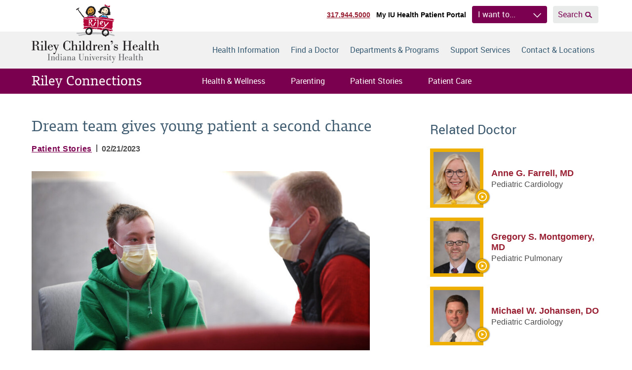

--- FILE ---
content_type: text/html; charset=UTF-8
request_url: https://www.rileychildrens.org/connections/dream-team-gives-young-patient-a-second-chance
body_size: 36448
content:
<!DOCTYPE html>
<html class="no-js" lang="en">
<head>
    <script>
    document.documentElement.classList.remove('no-js')
    document.documentElement.classList.add('js')
  </script>

  <meta charset="utf-8"><script type="text/javascript">(window.NREUM||(NREUM={})).init={privacy:{cookies_enabled:true},ajax:{deny_list:["bam.nr-data.net"]},feature_flags:["soft_nav"],distributed_tracing:{enabled:true}};(window.NREUM||(NREUM={})).loader_config={agentID:"594396140",accountID:"2395139",trustKey:"2395139",xpid:"VgUOVFdQARAFUldSBAIBUVU=",licenseKey:"1f6c0002aa",applicationID:"566033671",browserID:"594396140"};;/*! For license information please see nr-loader-spa-1.308.0.min.js.LICENSE.txt */
(()=>{var e,t,r={384:(e,t,r)=>{"use strict";r.d(t,{NT:()=>a,US:()=>u,Zm:()=>o,bQ:()=>d,dV:()=>c,pV:()=>l});var n=r(6154),i=r(1863),s=r(1910);const a={beacon:"bam.nr-data.net",errorBeacon:"bam.nr-data.net"};function o(){return n.gm.NREUM||(n.gm.NREUM={}),void 0===n.gm.newrelic&&(n.gm.newrelic=n.gm.NREUM),n.gm.NREUM}function c(){let e=o();return e.o||(e.o={ST:n.gm.setTimeout,SI:n.gm.setImmediate||n.gm.setInterval,CT:n.gm.clearTimeout,XHR:n.gm.XMLHttpRequest,REQ:n.gm.Request,EV:n.gm.Event,PR:n.gm.Promise,MO:n.gm.MutationObserver,FETCH:n.gm.fetch,WS:n.gm.WebSocket},(0,s.i)(...Object.values(e.o))),e}function d(e,t){let r=o();r.initializedAgents??={},t.initializedAt={ms:(0,i.t)(),date:new Date},r.initializedAgents[e]=t}function u(e,t){o()[e]=t}function l(){return function(){let e=o();const t=e.info||{};e.info={beacon:a.beacon,errorBeacon:a.errorBeacon,...t}}(),function(){let e=o();const t=e.init||{};e.init={...t}}(),c(),function(){let e=o();const t=e.loader_config||{};e.loader_config={...t}}(),o()}},782:(e,t,r)=>{"use strict";r.d(t,{T:()=>n});const n=r(860).K7.pageViewTiming},860:(e,t,r)=>{"use strict";r.d(t,{$J:()=>u,K7:()=>c,P3:()=>d,XX:()=>i,Yy:()=>o,df:()=>s,qY:()=>n,v4:()=>a});const n="events",i="jserrors",s="browser/blobs",a="rum",o="browser/logs",c={ajax:"ajax",genericEvents:"generic_events",jserrors:i,logging:"logging",metrics:"metrics",pageAction:"page_action",pageViewEvent:"page_view_event",pageViewTiming:"page_view_timing",sessionReplay:"session_replay",sessionTrace:"session_trace",softNav:"soft_navigations",spa:"spa"},d={[c.pageViewEvent]:1,[c.pageViewTiming]:2,[c.metrics]:3,[c.jserrors]:4,[c.spa]:5,[c.ajax]:6,[c.sessionTrace]:7,[c.softNav]:8,[c.sessionReplay]:9,[c.logging]:10,[c.genericEvents]:11},u={[c.pageViewEvent]:a,[c.pageViewTiming]:n,[c.ajax]:n,[c.spa]:n,[c.softNav]:n,[c.metrics]:i,[c.jserrors]:i,[c.sessionTrace]:s,[c.sessionReplay]:s,[c.logging]:o,[c.genericEvents]:"ins"}},944:(e,t,r)=>{"use strict";r.d(t,{R:()=>i});var n=r(3241);function i(e,t){"function"==typeof console.debug&&(console.debug("New Relic Warning: https://github.com/newrelic/newrelic-browser-agent/blob/main/docs/warning-codes.md#".concat(e),t),(0,n.W)({agentIdentifier:null,drained:null,type:"data",name:"warn",feature:"warn",data:{code:e,secondary:t}}))}},993:(e,t,r)=>{"use strict";r.d(t,{A$:()=>s,ET:()=>a,TZ:()=>o,p_:()=>i});var n=r(860);const i={ERROR:"ERROR",WARN:"WARN",INFO:"INFO",DEBUG:"DEBUG",TRACE:"TRACE"},s={OFF:0,ERROR:1,WARN:2,INFO:3,DEBUG:4,TRACE:5},a="log",o=n.K7.logging},1541:(e,t,r)=>{"use strict";r.d(t,{U:()=>i,f:()=>n});const n={MFE:"MFE",BA:"BA"};function i(e,t){if(2!==t?.harvestEndpointVersion)return{};const r=t.agentRef.runtime.appMetadata.agents[0].entityGuid;return e?{"source.id":e.id,"source.name":e.name,"source.type":e.type,"parent.id":e.parent?.id||r,"parent.type":e.parent?.type||n.BA}:{"entity.guid":r,appId:t.agentRef.info.applicationID}}},1687:(e,t,r)=>{"use strict";r.d(t,{Ak:()=>d,Ze:()=>h,x3:()=>u});var n=r(3241),i=r(7836),s=r(3606),a=r(860),o=r(2646);const c={};function d(e,t){const r={staged:!1,priority:a.P3[t]||0};l(e),c[e].get(t)||c[e].set(t,r)}function u(e,t){e&&c[e]&&(c[e].get(t)&&c[e].delete(t),p(e,t,!1),c[e].size&&f(e))}function l(e){if(!e)throw new Error("agentIdentifier required");c[e]||(c[e]=new Map)}function h(e="",t="feature",r=!1){if(l(e),!e||!c[e].get(t)||r)return p(e,t);c[e].get(t).staged=!0,f(e)}function f(e){const t=Array.from(c[e]);t.every(([e,t])=>t.staged)&&(t.sort((e,t)=>e[1].priority-t[1].priority),t.forEach(([t])=>{c[e].delete(t),p(e,t)}))}function p(e,t,r=!0){const a=e?i.ee.get(e):i.ee,c=s.i.handlers;if(!a.aborted&&a.backlog&&c){if((0,n.W)({agentIdentifier:e,type:"lifecycle",name:"drain",feature:t}),r){const e=a.backlog[t],r=c[t];if(r){for(let t=0;e&&t<e.length;++t)g(e[t],r);Object.entries(r).forEach(([e,t])=>{Object.values(t||{}).forEach(t=>{t[0]?.on&&t[0]?.context()instanceof o.y&&t[0].on(e,t[1])})})}}a.isolatedBacklog||delete c[t],a.backlog[t]=null,a.emit("drain-"+t,[])}}function g(e,t){var r=e[1];Object.values(t[r]||{}).forEach(t=>{var r=e[0];if(t[0]===r){var n=t[1],i=e[3],s=e[2];n.apply(i,s)}})}},1738:(e,t,r)=>{"use strict";r.d(t,{U:()=>f,Y:()=>h});var n=r(3241),i=r(9908),s=r(1863),a=r(944),o=r(5701),c=r(3969),d=r(8362),u=r(860),l=r(4261);function h(e,t,r,s){const h=s||r;!h||h[e]&&h[e]!==d.d.prototype[e]||(h[e]=function(){(0,i.p)(c.xV,["API/"+e+"/called"],void 0,u.K7.metrics,r.ee),(0,n.W)({agentIdentifier:r.agentIdentifier,drained:!!o.B?.[r.agentIdentifier],type:"data",name:"api",feature:l.Pl+e,data:{}});try{return t.apply(this,arguments)}catch(e){(0,a.R)(23,e)}})}function f(e,t,r,n,a){const o=e.info;null===r?delete o.jsAttributes[t]:o.jsAttributes[t]=r,(a||null===r)&&(0,i.p)(l.Pl+n,[(0,s.t)(),t,r],void 0,"session",e.ee)}},1741:(e,t,r)=>{"use strict";r.d(t,{W:()=>s});var n=r(944),i=r(4261);class s{#e(e,...t){if(this[e]!==s.prototype[e])return this[e](...t);(0,n.R)(35,e)}addPageAction(e,t){return this.#e(i.hG,e,t)}register(e){return this.#e(i.eY,e)}recordCustomEvent(e,t){return this.#e(i.fF,e,t)}setPageViewName(e,t){return this.#e(i.Fw,e,t)}setCustomAttribute(e,t,r){return this.#e(i.cD,e,t,r)}noticeError(e,t){return this.#e(i.o5,e,t)}setUserId(e,t=!1){return this.#e(i.Dl,e,t)}setApplicationVersion(e){return this.#e(i.nb,e)}setErrorHandler(e){return this.#e(i.bt,e)}addRelease(e,t){return this.#e(i.k6,e,t)}log(e,t){return this.#e(i.$9,e,t)}start(){return this.#e(i.d3)}finished(e){return this.#e(i.BL,e)}recordReplay(){return this.#e(i.CH)}pauseReplay(){return this.#e(i.Tb)}addToTrace(e){return this.#e(i.U2,e)}setCurrentRouteName(e){return this.#e(i.PA,e)}interaction(e){return this.#e(i.dT,e)}wrapLogger(e,t,r){return this.#e(i.Wb,e,t,r)}measure(e,t){return this.#e(i.V1,e,t)}consent(e){return this.#e(i.Pv,e)}}},1863:(e,t,r)=>{"use strict";function n(){return Math.floor(performance.now())}r.d(t,{t:()=>n})},1910:(e,t,r)=>{"use strict";r.d(t,{i:()=>s});var n=r(944);const i=new Map;function s(...e){return e.every(e=>{if(i.has(e))return i.get(e);const t="function"==typeof e?e.toString():"",r=t.includes("[native code]"),s=t.includes("nrWrapper");return r||s||(0,n.R)(64,e?.name||t),i.set(e,r),r})}},2555:(e,t,r)=>{"use strict";r.d(t,{D:()=>o,f:()=>a});var n=r(384),i=r(8122);const s={beacon:n.NT.beacon,errorBeacon:n.NT.errorBeacon,licenseKey:void 0,applicationID:void 0,sa:void 0,queueTime:void 0,applicationTime:void 0,ttGuid:void 0,user:void 0,account:void 0,product:void 0,extra:void 0,jsAttributes:{},userAttributes:void 0,atts:void 0,transactionName:void 0,tNamePlain:void 0};function a(e){try{return!!e.licenseKey&&!!e.errorBeacon&&!!e.applicationID}catch(e){return!1}}const o=e=>(0,i.a)(e,s)},2614:(e,t,r)=>{"use strict";r.d(t,{BB:()=>a,H3:()=>n,g:()=>d,iL:()=>c,tS:()=>o,uh:()=>i,wk:()=>s});const n="NRBA",i="SESSION",s=144e5,a=18e5,o={STARTED:"session-started",PAUSE:"session-pause",RESET:"session-reset",RESUME:"session-resume",UPDATE:"session-update"},c={SAME_TAB:"same-tab",CROSS_TAB:"cross-tab"},d={OFF:0,FULL:1,ERROR:2}},2646:(e,t,r)=>{"use strict";r.d(t,{y:()=>n});class n{constructor(e){this.contextId=e}}},2843:(e,t,r)=>{"use strict";r.d(t,{G:()=>s,u:()=>i});var n=r(3878);function i(e,t=!1,r,i){(0,n.DD)("visibilitychange",function(){if(t)return void("hidden"===document.visibilityState&&e());e(document.visibilityState)},r,i)}function s(e,t,r){(0,n.sp)("pagehide",e,t,r)}},3241:(e,t,r)=>{"use strict";r.d(t,{W:()=>s});var n=r(6154);const i="newrelic";function s(e={}){try{n.gm.dispatchEvent(new CustomEvent(i,{detail:e}))}catch(e){}}},3304:(e,t,r)=>{"use strict";r.d(t,{A:()=>s});var n=r(7836);const i=()=>{const e=new WeakSet;return(t,r)=>{if("object"==typeof r&&null!==r){if(e.has(r))return;e.add(r)}return r}};function s(e){try{return JSON.stringify(e,i())??""}catch(e){try{n.ee.emit("internal-error",[e])}catch(e){}return""}}},3333:(e,t,r)=>{"use strict";r.d(t,{$v:()=>u,TZ:()=>n,Xh:()=>c,Zp:()=>i,kd:()=>d,mq:()=>o,nf:()=>a,qN:()=>s});const n=r(860).K7.genericEvents,i=["auxclick","click","copy","keydown","paste","scrollend"],s=["focus","blur"],a=4,o=1e3,c=2e3,d=["PageAction","UserAction","BrowserPerformance"],u={RESOURCES:"experimental.resources",REGISTER:"register"}},3434:(e,t,r)=>{"use strict";r.d(t,{Jt:()=>s,YM:()=>d});var n=r(7836),i=r(5607);const s="nr@original:".concat(i.W),a=50;var o=Object.prototype.hasOwnProperty,c=!1;function d(e,t){return e||(e=n.ee),r.inPlace=function(e,t,n,i,s){n||(n="");const a="-"===n.charAt(0);for(let o=0;o<t.length;o++){const c=t[o],d=e[c];l(d)||(e[c]=r(d,a?c+n:n,i,c,s))}},r.flag=s,r;function r(t,r,n,c,d){return l(t)?t:(r||(r=""),nrWrapper[s]=t,function(e,t,r){if(Object.defineProperty&&Object.keys)try{return Object.keys(e).forEach(function(r){Object.defineProperty(t,r,{get:function(){return e[r]},set:function(t){return e[r]=t,t}})}),t}catch(e){u([e],r)}for(var n in e)o.call(e,n)&&(t[n]=e[n])}(t,nrWrapper,e),nrWrapper);function nrWrapper(){var s,o,l,h;let f;try{o=this,s=[...arguments],l="function"==typeof n?n(s,o):n||{}}catch(t){u([t,"",[s,o,c],l],e)}i(r+"start",[s,o,c],l,d);const p=performance.now();let g;try{return h=t.apply(o,s),g=performance.now(),h}catch(e){throw g=performance.now(),i(r+"err",[s,o,e],l,d),f=e,f}finally{const e=g-p,t={start:p,end:g,duration:e,isLongTask:e>=a,methodName:c,thrownError:f};t.isLongTask&&i("long-task",[t,o],l,d),i(r+"end",[s,o,h],l,d)}}}function i(r,n,i,s){if(!c||t){var a=c;c=!0;try{e.emit(r,n,i,t,s)}catch(t){u([t,r,n,i],e)}c=a}}}function u(e,t){t||(t=n.ee);try{t.emit("internal-error",e)}catch(e){}}function l(e){return!(e&&"function"==typeof e&&e.apply&&!e[s])}},3606:(e,t,r)=>{"use strict";r.d(t,{i:()=>s});var n=r(9908);s.on=a;var i=s.handlers={};function s(e,t,r,s){a(s||n.d,i,e,t,r)}function a(e,t,r,i,s){s||(s="feature"),e||(e=n.d);var a=t[s]=t[s]||{};(a[r]=a[r]||[]).push([e,i])}},3738:(e,t,r)=>{"use strict";r.d(t,{He:()=>i,Kp:()=>o,Lc:()=>d,Rz:()=>u,TZ:()=>n,bD:()=>s,d3:()=>a,jx:()=>l,sl:()=>h,uP:()=>c});const n=r(860).K7.sessionTrace,i="bstResource",s="resource",a="-start",o="-end",c="fn"+a,d="fn"+o,u="pushState",l=1e3,h=3e4},3785:(e,t,r)=>{"use strict";r.d(t,{R:()=>c,b:()=>d});var n=r(9908),i=r(1863),s=r(860),a=r(3969),o=r(993);function c(e,t,r={},c=o.p_.INFO,d=!0,u,l=(0,i.t)()){(0,n.p)(a.xV,["API/logging/".concat(c.toLowerCase(),"/called")],void 0,s.K7.metrics,e),(0,n.p)(o.ET,[l,t,r,c,d,u],void 0,s.K7.logging,e)}function d(e){return"string"==typeof e&&Object.values(o.p_).some(t=>t===e.toUpperCase().trim())}},3878:(e,t,r)=>{"use strict";function n(e,t){return{capture:e,passive:!1,signal:t}}function i(e,t,r=!1,i){window.addEventListener(e,t,n(r,i))}function s(e,t,r=!1,i){document.addEventListener(e,t,n(r,i))}r.d(t,{DD:()=>s,jT:()=>n,sp:()=>i})},3962:(e,t,r)=>{"use strict";r.d(t,{AM:()=>a,O2:()=>l,OV:()=>s,Qu:()=>h,TZ:()=>c,ih:()=>f,pP:()=>o,t1:()=>u,tC:()=>i,wD:()=>d});var n=r(860);const i=["click","keydown","submit"],s="popstate",a="api",o="initialPageLoad",c=n.K7.softNav,d=5e3,u=500,l={INITIAL_PAGE_LOAD:"",ROUTE_CHANGE:1,UNSPECIFIED:2},h={INTERACTION:1,AJAX:2,CUSTOM_END:3,CUSTOM_TRACER:4},f={IP:"in progress",PF:"pending finish",FIN:"finished",CAN:"cancelled"}},3969:(e,t,r)=>{"use strict";r.d(t,{TZ:()=>n,XG:()=>o,rs:()=>i,xV:()=>a,z_:()=>s});const n=r(860).K7.metrics,i="sm",s="cm",a="storeSupportabilityMetrics",o="storeEventMetrics"},4234:(e,t,r)=>{"use strict";r.d(t,{W:()=>s});var n=r(7836),i=r(1687);class s{constructor(e,t){this.agentIdentifier=e,this.ee=n.ee.get(e),this.featureName=t,this.blocked=!1}deregisterDrain(){(0,i.x3)(this.agentIdentifier,this.featureName)}}},4261:(e,t,r)=>{"use strict";r.d(t,{$9:()=>u,BL:()=>c,CH:()=>p,Dl:()=>R,Fw:()=>w,PA:()=>v,Pl:()=>n,Pv:()=>A,Tb:()=>h,U2:()=>a,V1:()=>E,Wb:()=>T,bt:()=>y,cD:()=>b,d3:()=>x,dT:()=>d,eY:()=>g,fF:()=>f,hG:()=>s,hw:()=>i,k6:()=>o,nb:()=>m,o5:()=>l});const n="api-",i=n+"ixn-",s="addPageAction",a="addToTrace",o="addRelease",c="finished",d="interaction",u="log",l="noticeError",h="pauseReplay",f="recordCustomEvent",p="recordReplay",g="register",m="setApplicationVersion",v="setCurrentRouteName",b="setCustomAttribute",y="setErrorHandler",w="setPageViewName",R="setUserId",x="start",T="wrapLogger",E="measure",A="consent"},5205:(e,t,r)=>{"use strict";r.d(t,{j:()=>S});var n=r(384),i=r(1741);var s=r(2555),a=r(3333);const o=e=>{if(!e||"string"!=typeof e)return!1;try{document.createDocumentFragment().querySelector(e)}catch{return!1}return!0};var c=r(2614),d=r(944),u=r(8122);const l="[data-nr-mask]",h=e=>(0,u.a)(e,(()=>{const e={feature_flags:[],experimental:{allow_registered_children:!1,resources:!1},mask_selector:"*",block_selector:"[data-nr-block]",mask_input_options:{color:!1,date:!1,"datetime-local":!1,email:!1,month:!1,number:!1,range:!1,search:!1,tel:!1,text:!1,time:!1,url:!1,week:!1,textarea:!1,select:!1,password:!0}};return{ajax:{deny_list:void 0,block_internal:!0,enabled:!0,autoStart:!0},api:{get allow_registered_children(){return e.feature_flags.includes(a.$v.REGISTER)||e.experimental.allow_registered_children},set allow_registered_children(t){e.experimental.allow_registered_children=t},duplicate_registered_data:!1},browser_consent_mode:{enabled:!1},distributed_tracing:{enabled:void 0,exclude_newrelic_header:void 0,cors_use_newrelic_header:void 0,cors_use_tracecontext_headers:void 0,allowed_origins:void 0},get feature_flags(){return e.feature_flags},set feature_flags(t){e.feature_flags=t},generic_events:{enabled:!0,autoStart:!0},harvest:{interval:30},jserrors:{enabled:!0,autoStart:!0},logging:{enabled:!0,autoStart:!0},metrics:{enabled:!0,autoStart:!0},obfuscate:void 0,page_action:{enabled:!0},page_view_event:{enabled:!0,autoStart:!0},page_view_timing:{enabled:!0,autoStart:!0},performance:{capture_marks:!1,capture_measures:!1,capture_detail:!0,resources:{get enabled(){return e.feature_flags.includes(a.$v.RESOURCES)||e.experimental.resources},set enabled(t){e.experimental.resources=t},asset_types:[],first_party_domains:[],ignore_newrelic:!0}},privacy:{cookies_enabled:!0},proxy:{assets:void 0,beacon:void 0},session:{expiresMs:c.wk,inactiveMs:c.BB},session_replay:{autoStart:!0,enabled:!1,preload:!1,sampling_rate:10,error_sampling_rate:100,collect_fonts:!1,inline_images:!1,fix_stylesheets:!0,mask_all_inputs:!0,get mask_text_selector(){return e.mask_selector},set mask_text_selector(t){o(t)?e.mask_selector="".concat(t,",").concat(l):""===t||null===t?e.mask_selector=l:(0,d.R)(5,t)},get block_class(){return"nr-block"},get ignore_class(){return"nr-ignore"},get mask_text_class(){return"nr-mask"},get block_selector(){return e.block_selector},set block_selector(t){o(t)?e.block_selector+=",".concat(t):""!==t&&(0,d.R)(6,t)},get mask_input_options(){return e.mask_input_options},set mask_input_options(t){t&&"object"==typeof t?e.mask_input_options={...t,password:!0}:(0,d.R)(7,t)}},session_trace:{enabled:!0,autoStart:!0},soft_navigations:{enabled:!0,autoStart:!0},spa:{enabled:!0,autoStart:!0},ssl:void 0,user_actions:{enabled:!0,elementAttributes:["id","className","tagName","type"]}}})());var f=r(6154),p=r(9324);let g=0;const m={buildEnv:p.F3,distMethod:p.Xs,version:p.xv,originTime:f.WN},v={consented:!1},b={appMetadata:{},get consented(){return this.session?.state?.consent||v.consented},set consented(e){v.consented=e},customTransaction:void 0,denyList:void 0,disabled:!1,harvester:void 0,isolatedBacklog:!1,isRecording:!1,loaderType:void 0,maxBytes:3e4,obfuscator:void 0,onerror:void 0,ptid:void 0,releaseIds:{},session:void 0,timeKeeper:void 0,registeredEntities:[],jsAttributesMetadata:{bytes:0},get harvestCount(){return++g}},y=e=>{const t=(0,u.a)(e,b),r=Object.keys(m).reduce((e,t)=>(e[t]={value:m[t],writable:!1,configurable:!0,enumerable:!0},e),{});return Object.defineProperties(t,r)};var w=r(5701);const R=e=>{const t=e.startsWith("http");e+="/",r.p=t?e:"https://"+e};var x=r(7836),T=r(3241);const E={accountID:void 0,trustKey:void 0,agentID:void 0,licenseKey:void 0,applicationID:void 0,xpid:void 0},A=e=>(0,u.a)(e,E),_=new Set;function S(e,t={},r,a){let{init:o,info:c,loader_config:d,runtime:u={},exposed:l=!0}=t;if(!c){const e=(0,n.pV)();o=e.init,c=e.info,d=e.loader_config}e.init=h(o||{}),e.loader_config=A(d||{}),c.jsAttributes??={},f.bv&&(c.jsAttributes.isWorker=!0),e.info=(0,s.D)(c);const p=e.init,g=[c.beacon,c.errorBeacon];_.has(e.agentIdentifier)||(p.proxy.assets&&(R(p.proxy.assets),g.push(p.proxy.assets)),p.proxy.beacon&&g.push(p.proxy.beacon),e.beacons=[...g],function(e){const t=(0,n.pV)();Object.getOwnPropertyNames(i.W.prototype).forEach(r=>{const n=i.W.prototype[r];if("function"!=typeof n||"constructor"===n)return;let s=t[r];e[r]&&!1!==e.exposed&&"micro-agent"!==e.runtime?.loaderType&&(t[r]=(...t)=>{const n=e[r](...t);return s?s(...t):n})})}(e),(0,n.US)("activatedFeatures",w.B)),u.denyList=[...p.ajax.deny_list||[],...p.ajax.block_internal?g:[]],u.ptid=e.agentIdentifier,u.loaderType=r,e.runtime=y(u),_.has(e.agentIdentifier)||(e.ee=x.ee.get(e.agentIdentifier),e.exposed=l,(0,T.W)({agentIdentifier:e.agentIdentifier,drained:!!w.B?.[e.agentIdentifier],type:"lifecycle",name:"initialize",feature:void 0,data:e.config})),_.add(e.agentIdentifier)}},5270:(e,t,r)=>{"use strict";r.d(t,{Aw:()=>a,SR:()=>s,rF:()=>o});var n=r(384),i=r(7767);function s(e){return!!(0,n.dV)().o.MO&&(0,i.V)(e)&&!0===e?.session_trace.enabled}function a(e){return!0===e?.session_replay.preload&&s(e)}function o(e,t){try{if("string"==typeof t?.type){if("password"===t.type.toLowerCase())return"*".repeat(e?.length||0);if(void 0!==t?.dataset?.nrUnmask||t?.classList?.contains("nr-unmask"))return e}}catch(e){}return"string"==typeof e?e.replace(/[\S]/g,"*"):"*".repeat(e?.length||0)}},5289:(e,t,r)=>{"use strict";r.d(t,{GG:()=>a,Qr:()=>c,sB:()=>o});var n=r(3878),i=r(6389);function s(){return"undefined"==typeof document||"complete"===document.readyState}function a(e,t){if(s())return e();const r=(0,i.J)(e),a=setInterval(()=>{s()&&(clearInterval(a),r())},500);(0,n.sp)("load",r,t)}function o(e){if(s())return e();(0,n.DD)("DOMContentLoaded",e)}function c(e){if(s())return e();(0,n.sp)("popstate",e)}},5607:(e,t,r)=>{"use strict";r.d(t,{W:()=>n});const n=(0,r(9566).bz)()},5701:(e,t,r)=>{"use strict";r.d(t,{B:()=>s,t:()=>a});var n=r(3241);const i=new Set,s={};function a(e,t){const r=t.agentIdentifier;s[r]??={},e&&"object"==typeof e&&(i.has(r)||(t.ee.emit("rumresp",[e]),s[r]=e,i.add(r),(0,n.W)({agentIdentifier:r,loaded:!0,drained:!0,type:"lifecycle",name:"load",feature:void 0,data:e})))}},6154:(e,t,r)=>{"use strict";r.d(t,{OF:()=>d,RI:()=>i,WN:()=>h,bv:()=>s,eN:()=>f,gm:()=>a,lR:()=>l,m:()=>c,mw:()=>o,sb:()=>u});var n=r(1863);const i="undefined"!=typeof window&&!!window.document,s="undefined"!=typeof WorkerGlobalScope&&("undefined"!=typeof self&&self instanceof WorkerGlobalScope&&self.navigator instanceof WorkerNavigator||"undefined"!=typeof globalThis&&globalThis instanceof WorkerGlobalScope&&globalThis.navigator instanceof WorkerNavigator),a=i?window:"undefined"!=typeof WorkerGlobalScope&&("undefined"!=typeof self&&self instanceof WorkerGlobalScope&&self||"undefined"!=typeof globalThis&&globalThis instanceof WorkerGlobalScope&&globalThis),o=Boolean("hidden"===a?.document?.visibilityState),c=""+a?.location,d=/iPad|iPhone|iPod/.test(a.navigator?.userAgent),u=d&&"undefined"==typeof SharedWorker,l=(()=>{const e=a.navigator?.userAgent?.match(/Firefox[/\s](\d+\.\d+)/);return Array.isArray(e)&&e.length>=2?+e[1]:0})(),h=Date.now()-(0,n.t)(),f=()=>"undefined"!=typeof PerformanceNavigationTiming&&a?.performance?.getEntriesByType("navigation")?.[0]?.responseStart},6344:(e,t,r)=>{"use strict";r.d(t,{BB:()=>u,Qb:()=>l,TZ:()=>i,Ug:()=>a,Vh:()=>s,_s:()=>o,bc:()=>d,yP:()=>c});var n=r(2614);const i=r(860).K7.sessionReplay,s="errorDuringReplay",a=.12,o={DomContentLoaded:0,Load:1,FullSnapshot:2,IncrementalSnapshot:3,Meta:4,Custom:5},c={[n.g.ERROR]:15e3,[n.g.FULL]:3e5,[n.g.OFF]:0},d={RESET:{message:"Session was reset",sm:"Reset"},IMPORT:{message:"Recorder failed to import",sm:"Import"},TOO_MANY:{message:"429: Too Many Requests",sm:"Too-Many"},TOO_BIG:{message:"Payload was too large",sm:"Too-Big"},CROSS_TAB:{message:"Session Entity was set to OFF on another tab",sm:"Cross-Tab"},ENTITLEMENTS:{message:"Session Replay is not allowed and will not be started",sm:"Entitlement"}},u=5e3,l={API:"api",RESUME:"resume",SWITCH_TO_FULL:"switchToFull",INITIALIZE:"initialize",PRELOAD:"preload"}},6389:(e,t,r)=>{"use strict";function n(e,t=500,r={}){const n=r?.leading||!1;let i;return(...r)=>{n&&void 0===i&&(e.apply(this,r),i=setTimeout(()=>{i=clearTimeout(i)},t)),n||(clearTimeout(i),i=setTimeout(()=>{e.apply(this,r)},t))}}function i(e){let t=!1;return(...r)=>{t||(t=!0,e.apply(this,r))}}r.d(t,{J:()=>i,s:()=>n})},6630:(e,t,r)=>{"use strict";r.d(t,{T:()=>n});const n=r(860).K7.pageViewEvent},6774:(e,t,r)=>{"use strict";r.d(t,{T:()=>n});const n=r(860).K7.jserrors},7295:(e,t,r)=>{"use strict";r.d(t,{Xv:()=>a,gX:()=>i,iW:()=>s});var n=[];function i(e){if(!e||s(e))return!1;if(0===n.length)return!0;if("*"===n[0].hostname)return!1;for(var t=0;t<n.length;t++){var r=n[t];if(r.hostname.test(e.hostname)&&r.pathname.test(e.pathname))return!1}return!0}function s(e){return void 0===e.hostname}function a(e){if(n=[],e&&e.length)for(var t=0;t<e.length;t++){let r=e[t];if(!r)continue;if("*"===r)return void(n=[{hostname:"*"}]);0===r.indexOf("http://")?r=r.substring(7):0===r.indexOf("https://")&&(r=r.substring(8));const i=r.indexOf("/");let s,a;i>0?(s=r.substring(0,i),a=r.substring(i)):(s=r,a="*");let[c]=s.split(":");n.push({hostname:o(c),pathname:o(a,!0)})}}function o(e,t=!1){const r=e.replace(/[.+?^${}()|[\]\\]/g,e=>"\\"+e).replace(/\*/g,".*?");return new RegExp((t?"^":"")+r+"$")}},7485:(e,t,r)=>{"use strict";r.d(t,{D:()=>i});var n=r(6154);function i(e){if(0===(e||"").indexOf("data:"))return{protocol:"data"};try{const t=new URL(e,location.href),r={port:t.port,hostname:t.hostname,pathname:t.pathname,search:t.search,protocol:t.protocol.slice(0,t.protocol.indexOf(":")),sameOrigin:t.protocol===n.gm?.location?.protocol&&t.host===n.gm?.location?.host};return r.port&&""!==r.port||("http:"===t.protocol&&(r.port="80"),"https:"===t.protocol&&(r.port="443")),r.pathname&&""!==r.pathname?r.pathname.startsWith("/")||(r.pathname="/".concat(r.pathname)):r.pathname="/",r}catch(e){return{}}}},7699:(e,t,r)=>{"use strict";r.d(t,{It:()=>s,KC:()=>o,No:()=>i,qh:()=>a});var n=r(860);const i=16e3,s=1e6,a="SESSION_ERROR",o={[n.K7.logging]:!0,[n.K7.genericEvents]:!1,[n.K7.jserrors]:!1,[n.K7.ajax]:!1}},7767:(e,t,r)=>{"use strict";r.d(t,{V:()=>i});var n=r(6154);const i=e=>n.RI&&!0===e?.privacy.cookies_enabled},7836:(e,t,r)=>{"use strict";r.d(t,{P:()=>o,ee:()=>c});var n=r(384),i=r(8990),s=r(2646),a=r(5607);const o="nr@context:".concat(a.W),c=function e(t,r){var n={},a={},u={},l=!1;try{l=16===r.length&&d.initializedAgents?.[r]?.runtime.isolatedBacklog}catch(e){}var h={on:p,addEventListener:p,removeEventListener:function(e,t){var r=n[e];if(!r)return;for(var i=0;i<r.length;i++)r[i]===t&&r.splice(i,1)},emit:function(e,r,n,i,s){!1!==s&&(s=!0);if(c.aborted&&!i)return;t&&s&&t.emit(e,r,n);var o=f(n);g(e).forEach(e=>{e.apply(o,r)});var d=v()[a[e]];d&&d.push([h,e,r,o]);return o},get:m,listeners:g,context:f,buffer:function(e,t){const r=v();if(t=t||"feature",h.aborted)return;Object.entries(e||{}).forEach(([e,n])=>{a[n]=t,t in r||(r[t]=[])})},abort:function(){h._aborted=!0,Object.keys(h.backlog).forEach(e=>{delete h.backlog[e]})},isBuffering:function(e){return!!v()[a[e]]},debugId:r,backlog:l?{}:t&&"object"==typeof t.backlog?t.backlog:{},isolatedBacklog:l};return Object.defineProperty(h,"aborted",{get:()=>{let e=h._aborted||!1;return e||(t&&(e=t.aborted),e)}}),h;function f(e){return e&&e instanceof s.y?e:e?(0,i.I)(e,o,()=>new s.y(o)):new s.y(o)}function p(e,t){n[e]=g(e).concat(t)}function g(e){return n[e]||[]}function m(t){return u[t]=u[t]||e(h,t)}function v(){return h.backlog}}(void 0,"globalEE"),d=(0,n.Zm)();d.ee||(d.ee=c)},8122:(e,t,r)=>{"use strict";r.d(t,{a:()=>i});var n=r(944);function i(e,t){try{if(!e||"object"!=typeof e)return(0,n.R)(3);if(!t||"object"!=typeof t)return(0,n.R)(4);const r=Object.create(Object.getPrototypeOf(t),Object.getOwnPropertyDescriptors(t)),s=0===Object.keys(r).length?e:r;for(let a in s)if(void 0!==e[a])try{if(null===e[a]){r[a]=null;continue}Array.isArray(e[a])&&Array.isArray(t[a])?r[a]=Array.from(new Set([...e[a],...t[a]])):"object"==typeof e[a]&&"object"==typeof t[a]?r[a]=i(e[a],t[a]):r[a]=e[a]}catch(e){r[a]||(0,n.R)(1,e)}return r}catch(e){(0,n.R)(2,e)}}},8139:(e,t,r)=>{"use strict";r.d(t,{u:()=>h});var n=r(7836),i=r(3434),s=r(8990),a=r(6154);const o={},c=a.gm.XMLHttpRequest,d="addEventListener",u="removeEventListener",l="nr@wrapped:".concat(n.P);function h(e){var t=function(e){return(e||n.ee).get("events")}(e);if(o[t.debugId]++)return t;o[t.debugId]=1;var r=(0,i.YM)(t,!0);function h(e){r.inPlace(e,[d,u],"-",p)}function p(e,t){return e[1]}return"getPrototypeOf"in Object&&(a.RI&&f(document,h),c&&f(c.prototype,h),f(a.gm,h)),t.on(d+"-start",function(e,t){var n=e[1];if(null!==n&&("function"==typeof n||"object"==typeof n)&&"newrelic"!==e[0]){var i=(0,s.I)(n,l,function(){var e={object:function(){if("function"!=typeof n.handleEvent)return;return n.handleEvent.apply(n,arguments)},function:n}[typeof n];return e?r(e,"fn-",null,e.name||"anonymous"):n});this.wrapped=e[1]=i}}),t.on(u+"-start",function(e){e[1]=this.wrapped||e[1]}),t}function f(e,t,...r){let n=e;for(;"object"==typeof n&&!Object.prototype.hasOwnProperty.call(n,d);)n=Object.getPrototypeOf(n);n&&t(n,...r)}},8362:(e,t,r)=>{"use strict";r.d(t,{d:()=>s});var n=r(9566),i=r(1741);class s extends i.W{agentIdentifier=(0,n.LA)(16)}},8374:(e,t,r)=>{r.nc=(()=>{try{return document?.currentScript?.nonce}catch(e){}return""})()},8990:(e,t,r)=>{"use strict";r.d(t,{I:()=>i});var n=Object.prototype.hasOwnProperty;function i(e,t,r){if(n.call(e,t))return e[t];var i=r();if(Object.defineProperty&&Object.keys)try{return Object.defineProperty(e,t,{value:i,writable:!0,enumerable:!1}),i}catch(e){}return e[t]=i,i}},9119:(e,t,r)=>{"use strict";r.d(t,{L:()=>s});var n=/([^?#]*)[^#]*(#[^?]*|$).*/,i=/([^?#]*)().*/;function s(e,t){return e?e.replace(t?n:i,"$1$2"):e}},9300:(e,t,r)=>{"use strict";r.d(t,{T:()=>n});const n=r(860).K7.ajax},9324:(e,t,r)=>{"use strict";r.d(t,{AJ:()=>a,F3:()=>i,Xs:()=>s,Yq:()=>o,xv:()=>n});const n="1.308.0",i="PROD",s="CDN",a="@newrelic/rrweb",o="1.0.1"},9566:(e,t,r)=>{"use strict";r.d(t,{LA:()=>o,ZF:()=>c,bz:()=>a,el:()=>d});var n=r(6154);const i="xxxxxxxx-xxxx-4xxx-yxxx-xxxxxxxxxxxx";function s(e,t){return e?15&e[t]:16*Math.random()|0}function a(){const e=n.gm?.crypto||n.gm?.msCrypto;let t,r=0;return e&&e.getRandomValues&&(t=e.getRandomValues(new Uint8Array(30))),i.split("").map(e=>"x"===e?s(t,r++).toString(16):"y"===e?(3&s()|8).toString(16):e).join("")}function o(e){const t=n.gm?.crypto||n.gm?.msCrypto;let r,i=0;t&&t.getRandomValues&&(r=t.getRandomValues(new Uint8Array(e)));const a=[];for(var o=0;o<e;o++)a.push(s(r,i++).toString(16));return a.join("")}function c(){return o(16)}function d(){return o(32)}},9908:(e,t,r)=>{"use strict";r.d(t,{d:()=>n,p:()=>i});var n=r(7836).ee.get("handle");function i(e,t,r,i,s){s?(s.buffer([e],i),s.emit(e,t,r)):(n.buffer([e],i),n.emit(e,t,r))}}},n={};function i(e){var t=n[e];if(void 0!==t)return t.exports;var s=n[e]={exports:{}};return r[e](s,s.exports,i),s.exports}i.m=r,i.d=(e,t)=>{for(var r in t)i.o(t,r)&&!i.o(e,r)&&Object.defineProperty(e,r,{enumerable:!0,get:t[r]})},i.f={},i.e=e=>Promise.all(Object.keys(i.f).reduce((t,r)=>(i.f[r](e,t),t),[])),i.u=e=>({212:"nr-spa-compressor",249:"nr-spa-recorder",478:"nr-spa"}[e]+"-1.308.0.min.js"),i.o=(e,t)=>Object.prototype.hasOwnProperty.call(e,t),e={},t="NRBA-1.308.0.PROD:",i.l=(r,n,s,a)=>{if(e[r])e[r].push(n);else{var o,c;if(void 0!==s)for(var d=document.getElementsByTagName("script"),u=0;u<d.length;u++){var l=d[u];if(l.getAttribute("src")==r||l.getAttribute("data-webpack")==t+s){o=l;break}}if(!o){c=!0;var h={478:"sha512-RSfSVnmHk59T/uIPbdSE0LPeqcEdF4/+XhfJdBuccH5rYMOEZDhFdtnh6X6nJk7hGpzHd9Ujhsy7lZEz/ORYCQ==",249:"sha512-ehJXhmntm85NSqW4MkhfQqmeKFulra3klDyY0OPDUE+sQ3GokHlPh1pmAzuNy//3j4ac6lzIbmXLvGQBMYmrkg==",212:"sha512-B9h4CR46ndKRgMBcK+j67uSR2RCnJfGefU+A7FrgR/k42ovXy5x/MAVFiSvFxuVeEk/pNLgvYGMp1cBSK/G6Fg=="};(o=document.createElement("script")).charset="utf-8",i.nc&&o.setAttribute("nonce",i.nc),o.setAttribute("data-webpack",t+s),o.src=r,0!==o.src.indexOf(window.location.origin+"/")&&(o.crossOrigin="anonymous"),h[a]&&(o.integrity=h[a])}e[r]=[n];var f=(t,n)=>{o.onerror=o.onload=null,clearTimeout(p);var i=e[r];if(delete e[r],o.parentNode&&o.parentNode.removeChild(o),i&&i.forEach(e=>e(n)),t)return t(n)},p=setTimeout(f.bind(null,void 0,{type:"timeout",target:o}),12e4);o.onerror=f.bind(null,o.onerror),o.onload=f.bind(null,o.onload),c&&document.head.appendChild(o)}},i.r=e=>{"undefined"!=typeof Symbol&&Symbol.toStringTag&&Object.defineProperty(e,Symbol.toStringTag,{value:"Module"}),Object.defineProperty(e,"__esModule",{value:!0})},i.p="https://js-agent.newrelic.com/",(()=>{var e={38:0,788:0};i.f.j=(t,r)=>{var n=i.o(e,t)?e[t]:void 0;if(0!==n)if(n)r.push(n[2]);else{var s=new Promise((r,i)=>n=e[t]=[r,i]);r.push(n[2]=s);var a=i.p+i.u(t),o=new Error;i.l(a,r=>{if(i.o(e,t)&&(0!==(n=e[t])&&(e[t]=void 0),n)){var s=r&&("load"===r.type?"missing":r.type),a=r&&r.target&&r.target.src;o.message="Loading chunk "+t+" failed: ("+s+": "+a+")",o.name="ChunkLoadError",o.type=s,o.request=a,n[1](o)}},"chunk-"+t,t)}};var t=(t,r)=>{var n,s,[a,o,c]=r,d=0;if(a.some(t=>0!==e[t])){for(n in o)i.o(o,n)&&(i.m[n]=o[n]);if(c)c(i)}for(t&&t(r);d<a.length;d++)s=a[d],i.o(e,s)&&e[s]&&e[s][0](),e[s]=0},r=self["webpackChunk:NRBA-1.308.0.PROD"]=self["webpackChunk:NRBA-1.308.0.PROD"]||[];r.forEach(t.bind(null,0)),r.push=t.bind(null,r.push.bind(r))})(),(()=>{"use strict";i(8374);var e=i(8362),t=i(860);const r=Object.values(t.K7);var n=i(5205);var s=i(9908),a=i(1863),o=i(4261),c=i(1738);var d=i(1687),u=i(4234),l=i(5289),h=i(6154),f=i(944),p=i(5270),g=i(7767),m=i(6389),v=i(7699);class b extends u.W{constructor(e,t){super(e.agentIdentifier,t),this.agentRef=e,this.abortHandler=void 0,this.featAggregate=void 0,this.loadedSuccessfully=void 0,this.onAggregateImported=new Promise(e=>{this.loadedSuccessfully=e}),this.deferred=Promise.resolve(),!1===e.init[this.featureName].autoStart?this.deferred=new Promise((t,r)=>{this.ee.on("manual-start-all",(0,m.J)(()=>{(0,d.Ak)(e.agentIdentifier,this.featureName),t()}))}):(0,d.Ak)(e.agentIdentifier,t)}importAggregator(e,t,r={}){if(this.featAggregate)return;const n=async()=>{let n;await this.deferred;try{if((0,g.V)(e.init)){const{setupAgentSession:t}=await i.e(478).then(i.bind(i,8766));n=t(e)}}catch(e){(0,f.R)(20,e),this.ee.emit("internal-error",[e]),(0,s.p)(v.qh,[e],void 0,this.featureName,this.ee)}try{if(!this.#t(this.featureName,n,e.init))return(0,d.Ze)(this.agentIdentifier,this.featureName),void this.loadedSuccessfully(!1);const{Aggregate:i}=await t();this.featAggregate=new i(e,r),e.runtime.harvester.initializedAggregates.push(this.featAggregate),this.loadedSuccessfully(!0)}catch(e){(0,f.R)(34,e),this.abortHandler?.(),(0,d.Ze)(this.agentIdentifier,this.featureName,!0),this.loadedSuccessfully(!1),this.ee&&this.ee.abort()}};h.RI?(0,l.GG)(()=>n(),!0):n()}#t(e,r,n){if(this.blocked)return!1;switch(e){case t.K7.sessionReplay:return(0,p.SR)(n)&&!!r;case t.K7.sessionTrace:return!!r;default:return!0}}}var y=i(6630),w=i(2614),R=i(3241);class x extends b{static featureName=y.T;constructor(e){var t;super(e,y.T),this.setupInspectionEvents(e.agentIdentifier),t=e,(0,c.Y)(o.Fw,function(e,r){"string"==typeof e&&("/"!==e.charAt(0)&&(e="/"+e),t.runtime.customTransaction=(r||"http://custom.transaction")+e,(0,s.p)(o.Pl+o.Fw,[(0,a.t)()],void 0,void 0,t.ee))},t),this.importAggregator(e,()=>i.e(478).then(i.bind(i,2467)))}setupInspectionEvents(e){const t=(t,r)=>{t&&(0,R.W)({agentIdentifier:e,timeStamp:t.timeStamp,loaded:"complete"===t.target.readyState,type:"window",name:r,data:t.target.location+""})};(0,l.sB)(e=>{t(e,"DOMContentLoaded")}),(0,l.GG)(e=>{t(e,"load")}),(0,l.Qr)(e=>{t(e,"navigate")}),this.ee.on(w.tS.UPDATE,(t,r)=>{(0,R.W)({agentIdentifier:e,type:"lifecycle",name:"session",data:r})})}}var T=i(384);class E extends e.d{constructor(e){var t;(super(),h.gm)?(this.features={},(0,T.bQ)(this.agentIdentifier,this),this.desiredFeatures=new Set(e.features||[]),this.desiredFeatures.add(x),(0,n.j)(this,e,e.loaderType||"agent"),t=this,(0,c.Y)(o.cD,function(e,r,n=!1){if("string"==typeof e){if(["string","number","boolean"].includes(typeof r)||null===r)return(0,c.U)(t,e,r,o.cD,n);(0,f.R)(40,typeof r)}else(0,f.R)(39,typeof e)},t),function(e){(0,c.Y)(o.Dl,function(t,r=!1){if("string"!=typeof t&&null!==t)return void(0,f.R)(41,typeof t);const n=e.info.jsAttributes["enduser.id"];r&&null!=n&&n!==t?(0,s.p)(o.Pl+"setUserIdAndResetSession",[t],void 0,"session",e.ee):(0,c.U)(e,"enduser.id",t,o.Dl,!0)},e)}(this),function(e){(0,c.Y)(o.nb,function(t){if("string"==typeof t||null===t)return(0,c.U)(e,"application.version",t,o.nb,!1);(0,f.R)(42,typeof t)},e)}(this),function(e){(0,c.Y)(o.d3,function(){e.ee.emit("manual-start-all")},e)}(this),function(e){(0,c.Y)(o.Pv,function(t=!0){if("boolean"==typeof t){if((0,s.p)(o.Pl+o.Pv,[t],void 0,"session",e.ee),e.runtime.consented=t,t){const t=e.features.page_view_event;t.onAggregateImported.then(e=>{const r=t.featAggregate;e&&!r.sentRum&&r.sendRum()})}}else(0,f.R)(65,typeof t)},e)}(this),this.run()):(0,f.R)(21)}get config(){return{info:this.info,init:this.init,loader_config:this.loader_config,runtime:this.runtime}}get api(){return this}run(){try{const e=function(e){const t={};return r.forEach(r=>{t[r]=!!e[r]?.enabled}),t}(this.init),n=[...this.desiredFeatures];n.sort((e,r)=>t.P3[e.featureName]-t.P3[r.featureName]),n.forEach(r=>{if(!e[r.featureName]&&r.featureName!==t.K7.pageViewEvent)return;if(r.featureName===t.K7.spa)return void(0,f.R)(67);const n=function(e){switch(e){case t.K7.ajax:return[t.K7.jserrors];case t.K7.sessionTrace:return[t.K7.ajax,t.K7.pageViewEvent];case t.K7.sessionReplay:return[t.K7.sessionTrace];case t.K7.pageViewTiming:return[t.K7.pageViewEvent];default:return[]}}(r.featureName).filter(e=>!(e in this.features));n.length>0&&(0,f.R)(36,{targetFeature:r.featureName,missingDependencies:n}),this.features[r.featureName]=new r(this)})}catch(e){(0,f.R)(22,e);for(const e in this.features)this.features[e].abortHandler?.();const t=(0,T.Zm)();delete t.initializedAgents[this.agentIdentifier]?.features,delete this.sharedAggregator;return t.ee.get(this.agentIdentifier).abort(),!1}}}var A=i(2843),_=i(782);class S extends b{static featureName=_.T;constructor(e){super(e,_.T),h.RI&&((0,A.u)(()=>(0,s.p)("docHidden",[(0,a.t)()],void 0,_.T,this.ee),!0),(0,A.G)(()=>(0,s.p)("winPagehide",[(0,a.t)()],void 0,_.T,this.ee)),this.importAggregator(e,()=>i.e(478).then(i.bind(i,9917))))}}var O=i(3969);class I extends b{static featureName=O.TZ;constructor(e){super(e,O.TZ),h.RI&&document.addEventListener("securitypolicyviolation",e=>{(0,s.p)(O.xV,["Generic/CSPViolation/Detected"],void 0,this.featureName,this.ee)}),this.importAggregator(e,()=>i.e(478).then(i.bind(i,6555)))}}var N=i(6774),P=i(3878),k=i(3304);class D{constructor(e,t,r,n,i){this.name="UncaughtError",this.message="string"==typeof e?e:(0,k.A)(e),this.sourceURL=t,this.line=r,this.column=n,this.__newrelic=i}}function C(e){return M(e)?e:new D(void 0!==e?.message?e.message:e,e?.filename||e?.sourceURL,e?.lineno||e?.line,e?.colno||e?.col,e?.__newrelic,e?.cause)}function j(e){const t="Unhandled Promise Rejection: ";if(!e?.reason)return;if(M(e.reason)){try{e.reason.message.startsWith(t)||(e.reason.message=t+e.reason.message)}catch(e){}return C(e.reason)}const r=C(e.reason);return(r.message||"").startsWith(t)||(r.message=t+r.message),r}function L(e){if(e.error instanceof SyntaxError&&!/:\d+$/.test(e.error.stack?.trim())){const t=new D(e.message,e.filename,e.lineno,e.colno,e.error.__newrelic,e.cause);return t.name=SyntaxError.name,t}return M(e.error)?e.error:C(e)}function M(e){return e instanceof Error&&!!e.stack}function H(e,r,n,i,o=(0,a.t)()){"string"==typeof e&&(e=new Error(e)),(0,s.p)("err",[e,o,!1,r,n.runtime.isRecording,void 0,i],void 0,t.K7.jserrors,n.ee),(0,s.p)("uaErr",[],void 0,t.K7.genericEvents,n.ee)}var B=i(1541),K=i(993),W=i(3785);function U(e,{customAttributes:t={},level:r=K.p_.INFO}={},n,i,s=(0,a.t)()){(0,W.R)(n.ee,e,t,r,!1,i,s)}function F(e,r,n,i,c=(0,a.t)()){(0,s.p)(o.Pl+o.hG,[c,e,r,i],void 0,t.K7.genericEvents,n.ee)}function V(e,r,n,i,c=(0,a.t)()){const{start:d,end:u,customAttributes:l}=r||{},h={customAttributes:l||{}};if("object"!=typeof h.customAttributes||"string"!=typeof e||0===e.length)return void(0,f.R)(57);const p=(e,t)=>null==e?t:"number"==typeof e?e:e instanceof PerformanceMark?e.startTime:Number.NaN;if(h.start=p(d,0),h.end=p(u,c),Number.isNaN(h.start)||Number.isNaN(h.end))(0,f.R)(57);else{if(h.duration=h.end-h.start,!(h.duration<0))return(0,s.p)(o.Pl+o.V1,[h,e,i],void 0,t.K7.genericEvents,n.ee),h;(0,f.R)(58)}}function G(e,r={},n,i,c=(0,a.t)()){(0,s.p)(o.Pl+o.fF,[c,e,r,i],void 0,t.K7.genericEvents,n.ee)}function z(e){(0,c.Y)(o.eY,function(t){return Y(e,t)},e)}function Y(e,r,n){(0,f.R)(54,"newrelic.register"),r||={},r.type=B.f.MFE,r.licenseKey||=e.info.licenseKey,r.blocked=!1,r.parent=n||{},Array.isArray(r.tags)||(r.tags=[]);const i={};r.tags.forEach(e=>{"name"!==e&&"id"!==e&&(i["source.".concat(e)]=!0)}),r.isolated??=!0;let o=()=>{};const c=e.runtime.registeredEntities;if(!r.isolated){const e=c.find(({metadata:{target:{id:e}}})=>e===r.id&&!r.isolated);if(e)return e}const d=e=>{r.blocked=!0,o=e};function u(e){return"string"==typeof e&&!!e.trim()&&e.trim().length<501||"number"==typeof e}e.init.api.allow_registered_children||d((0,m.J)(()=>(0,f.R)(55))),u(r.id)&&u(r.name)||d((0,m.J)(()=>(0,f.R)(48,r)));const l={addPageAction:(t,n={})=>g(F,[t,{...i,...n},e],r),deregister:()=>{d((0,m.J)(()=>(0,f.R)(68)))},log:(t,n={})=>g(U,[t,{...n,customAttributes:{...i,...n.customAttributes||{}}},e],r),measure:(t,n={})=>g(V,[t,{...n,customAttributes:{...i,...n.customAttributes||{}}},e],r),noticeError:(t,n={})=>g(H,[t,{...i,...n},e],r),register:(t={})=>g(Y,[e,t],l.metadata.target),recordCustomEvent:(t,n={})=>g(G,[t,{...i,...n},e],r),setApplicationVersion:e=>p("application.version",e),setCustomAttribute:(e,t)=>p(e,t),setUserId:e=>p("enduser.id",e),metadata:{customAttributes:i,target:r}},h=()=>(r.blocked&&o(),r.blocked);h()||c.push(l);const p=(e,t)=>{h()||(i[e]=t)},g=(r,n,i)=>{if(h())return;const o=(0,a.t)();(0,s.p)(O.xV,["API/register/".concat(r.name,"/called")],void 0,t.K7.metrics,e.ee);try{if(e.init.api.duplicate_registered_data&&"register"!==r.name){let e=n;if(n[1]instanceof Object){const t={"child.id":i.id,"child.type":i.type};e="customAttributes"in n[1]?[n[0],{...n[1],customAttributes:{...n[1].customAttributes,...t}},...n.slice(2)]:[n[0],{...n[1],...t},...n.slice(2)]}r(...e,void 0,o)}return r(...n,i,o)}catch(e){(0,f.R)(50,e)}};return l}class Z extends b{static featureName=N.T;constructor(e){var t;super(e,N.T),t=e,(0,c.Y)(o.o5,(e,r)=>H(e,r,t),t),function(e){(0,c.Y)(o.bt,function(t){e.runtime.onerror=t},e)}(e),function(e){let t=0;(0,c.Y)(o.k6,function(e,r){++t>10||(this.runtime.releaseIds[e.slice(-200)]=(""+r).slice(-200))},e)}(e),z(e);try{this.removeOnAbort=new AbortController}catch(e){}this.ee.on("internal-error",(t,r)=>{this.abortHandler&&(0,s.p)("ierr",[C(t),(0,a.t)(),!0,{},e.runtime.isRecording,r],void 0,this.featureName,this.ee)}),h.gm.addEventListener("unhandledrejection",t=>{this.abortHandler&&(0,s.p)("err",[j(t),(0,a.t)(),!1,{unhandledPromiseRejection:1},e.runtime.isRecording],void 0,this.featureName,this.ee)},(0,P.jT)(!1,this.removeOnAbort?.signal)),h.gm.addEventListener("error",t=>{this.abortHandler&&(0,s.p)("err",[L(t),(0,a.t)(),!1,{},e.runtime.isRecording],void 0,this.featureName,this.ee)},(0,P.jT)(!1,this.removeOnAbort?.signal)),this.abortHandler=this.#r,this.importAggregator(e,()=>i.e(478).then(i.bind(i,2176)))}#r(){this.removeOnAbort?.abort(),this.abortHandler=void 0}}var q=i(8990);let X=1;function J(e){const t=typeof e;return!e||"object"!==t&&"function"!==t?-1:e===h.gm?0:(0,q.I)(e,"nr@id",function(){return X++})}function Q(e){if("string"==typeof e&&e.length)return e.length;if("object"==typeof e){if("undefined"!=typeof ArrayBuffer&&e instanceof ArrayBuffer&&e.byteLength)return e.byteLength;if("undefined"!=typeof Blob&&e instanceof Blob&&e.size)return e.size;if(!("undefined"!=typeof FormData&&e instanceof FormData))try{return(0,k.A)(e).length}catch(e){return}}}var ee=i(8139),te=i(7836),re=i(3434);const ne={},ie=["open","send"];function se(e){var t=e||te.ee;const r=function(e){return(e||te.ee).get("xhr")}(t);if(void 0===h.gm.XMLHttpRequest)return r;if(ne[r.debugId]++)return r;ne[r.debugId]=1,(0,ee.u)(t);var n=(0,re.YM)(r),i=h.gm.XMLHttpRequest,s=h.gm.MutationObserver,a=h.gm.Promise,o=h.gm.setInterval,c="readystatechange",d=["onload","onerror","onabort","onloadstart","onloadend","onprogress","ontimeout"],u=[],l=h.gm.XMLHttpRequest=function(e){const t=new i(e),s=r.context(t);try{r.emit("new-xhr",[t],s),t.addEventListener(c,(a=s,function(){var e=this;e.readyState>3&&!a.resolved&&(a.resolved=!0,r.emit("xhr-resolved",[],e)),n.inPlace(e,d,"fn-",y)}),(0,P.jT)(!1))}catch(e){(0,f.R)(15,e);try{r.emit("internal-error",[e])}catch(e){}}var a;return t};function p(e,t){n.inPlace(t,["onreadystatechange"],"fn-",y)}if(function(e,t){for(var r in e)t[r]=e[r]}(i,l),l.prototype=i.prototype,n.inPlace(l.prototype,ie,"-xhr-",y),r.on("send-xhr-start",function(e,t){p(e,t),function(e){u.push(e),s&&(g?g.then(b):o?o(b):(m=-m,v.data=m))}(t)}),r.on("open-xhr-start",p),s){var g=a&&a.resolve();if(!o&&!a){var m=1,v=document.createTextNode(m);new s(b).observe(v,{characterData:!0})}}else t.on("fn-end",function(e){e[0]&&e[0].type===c||b()});function b(){for(var e=0;e<u.length;e++)p(0,u[e]);u.length&&(u=[])}function y(e,t){return t}return r}var ae="fetch-",oe=ae+"body-",ce=["arrayBuffer","blob","json","text","formData"],de=h.gm.Request,ue=h.gm.Response,le="prototype";const he={};function fe(e){const t=function(e){return(e||te.ee).get("fetch")}(e);if(!(de&&ue&&h.gm.fetch))return t;if(he[t.debugId]++)return t;function r(e,r,n){var i=e[r];"function"==typeof i&&(e[r]=function(){var e,r=[...arguments],s={};t.emit(n+"before-start",[r],s),s[te.P]&&s[te.P].dt&&(e=s[te.P].dt);var a=i.apply(this,r);return t.emit(n+"start",[r,e],a),a.then(function(e){return t.emit(n+"end",[null,e],a),e},function(e){throw t.emit(n+"end",[e],a),e})})}return he[t.debugId]=1,ce.forEach(e=>{r(de[le],e,oe),r(ue[le],e,oe)}),r(h.gm,"fetch",ae),t.on(ae+"end",function(e,r){var n=this;if(r){var i=r.headers.get("content-length");null!==i&&(n.rxSize=i),t.emit(ae+"done",[null,r],n)}else t.emit(ae+"done",[e],n)}),t}var pe=i(7485),ge=i(9566);class me{constructor(e){this.agentRef=e}generateTracePayload(e){const t=this.agentRef.loader_config;if(!this.shouldGenerateTrace(e)||!t)return null;var r=(t.accountID||"").toString()||null,n=(t.agentID||"").toString()||null,i=(t.trustKey||"").toString()||null;if(!r||!n)return null;var s=(0,ge.ZF)(),a=(0,ge.el)(),o=Date.now(),c={spanId:s,traceId:a,timestamp:o};return(e.sameOrigin||this.isAllowedOrigin(e)&&this.useTraceContextHeadersForCors())&&(c.traceContextParentHeader=this.generateTraceContextParentHeader(s,a),c.traceContextStateHeader=this.generateTraceContextStateHeader(s,o,r,n,i)),(e.sameOrigin&&!this.excludeNewrelicHeader()||!e.sameOrigin&&this.isAllowedOrigin(e)&&this.useNewrelicHeaderForCors())&&(c.newrelicHeader=this.generateTraceHeader(s,a,o,r,n,i)),c}generateTraceContextParentHeader(e,t){return"00-"+t+"-"+e+"-01"}generateTraceContextStateHeader(e,t,r,n,i){return i+"@nr=0-1-"+r+"-"+n+"-"+e+"----"+t}generateTraceHeader(e,t,r,n,i,s){if(!("function"==typeof h.gm?.btoa))return null;var a={v:[0,1],d:{ty:"Browser",ac:n,ap:i,id:e,tr:t,ti:r}};return s&&n!==s&&(a.d.tk=s),btoa((0,k.A)(a))}shouldGenerateTrace(e){return this.agentRef.init?.distributed_tracing?.enabled&&this.isAllowedOrigin(e)}isAllowedOrigin(e){var t=!1;const r=this.agentRef.init?.distributed_tracing;if(e.sameOrigin)t=!0;else if(r?.allowed_origins instanceof Array)for(var n=0;n<r.allowed_origins.length;n++){var i=(0,pe.D)(r.allowed_origins[n]);if(e.hostname===i.hostname&&e.protocol===i.protocol&&e.port===i.port){t=!0;break}}return t}excludeNewrelicHeader(){var e=this.agentRef.init?.distributed_tracing;return!!e&&!!e.exclude_newrelic_header}useNewrelicHeaderForCors(){var e=this.agentRef.init?.distributed_tracing;return!!e&&!1!==e.cors_use_newrelic_header}useTraceContextHeadersForCors(){var e=this.agentRef.init?.distributed_tracing;return!!e&&!!e.cors_use_tracecontext_headers}}var ve=i(9300),be=i(7295);function ye(e){return"string"==typeof e?e:e instanceof(0,T.dV)().o.REQ?e.url:h.gm?.URL&&e instanceof URL?e.href:void 0}var we=["load","error","abort","timeout"],Re=we.length,xe=(0,T.dV)().o.REQ,Te=(0,T.dV)().o.XHR;const Ee="X-NewRelic-App-Data";class Ae extends b{static featureName=ve.T;constructor(e){super(e,ve.T),this.dt=new me(e),this.handler=(e,t,r,n)=>(0,s.p)(e,t,r,n,this.ee);try{const e={xmlhttprequest:"xhr",fetch:"fetch",beacon:"beacon"};h.gm?.performance?.getEntriesByType("resource").forEach(r=>{if(r.initiatorType in e&&0!==r.responseStatus){const n={status:r.responseStatus},i={rxSize:r.transferSize,duration:Math.floor(r.duration),cbTime:0};_e(n,r.name),this.handler("xhr",[n,i,r.startTime,r.responseEnd,e[r.initiatorType]],void 0,t.K7.ajax)}})}catch(e){}fe(this.ee),se(this.ee),function(e,r,n,i){function o(e){var t=this;t.totalCbs=0,t.called=0,t.cbTime=0,t.end=T,t.ended=!1,t.xhrGuids={},t.lastSize=null,t.loadCaptureCalled=!1,t.params=this.params||{},t.metrics=this.metrics||{},t.latestLongtaskEnd=0,e.addEventListener("load",function(r){E(t,e)},(0,P.jT)(!1)),h.lR||e.addEventListener("progress",function(e){t.lastSize=e.loaded},(0,P.jT)(!1))}function c(e){this.params={method:e[0]},_e(this,e[1]),this.metrics={}}function d(t,r){e.loader_config.xpid&&this.sameOrigin&&r.setRequestHeader("X-NewRelic-ID",e.loader_config.xpid);var n=i.generateTracePayload(this.parsedOrigin);if(n){var s=!1;n.newrelicHeader&&(r.setRequestHeader("newrelic",n.newrelicHeader),s=!0),n.traceContextParentHeader&&(r.setRequestHeader("traceparent",n.traceContextParentHeader),n.traceContextStateHeader&&r.setRequestHeader("tracestate",n.traceContextStateHeader),s=!0),s&&(this.dt=n)}}function u(e,t){var n=this.metrics,i=e[0],s=this;if(n&&i){var o=Q(i);o&&(n.txSize=o)}this.startTime=(0,a.t)(),this.body=i,this.listener=function(e){try{"abort"!==e.type||s.loadCaptureCalled||(s.params.aborted=!0),("load"!==e.type||s.called===s.totalCbs&&(s.onloadCalled||"function"!=typeof t.onload)&&"function"==typeof s.end)&&s.end(t)}catch(e){try{r.emit("internal-error",[e])}catch(e){}}};for(var c=0;c<Re;c++)t.addEventListener(we[c],this.listener,(0,P.jT)(!1))}function l(e,t,r){this.cbTime+=e,t?this.onloadCalled=!0:this.called+=1,this.called!==this.totalCbs||!this.onloadCalled&&"function"==typeof r.onload||"function"!=typeof this.end||this.end(r)}function f(e,t){var r=""+J(e)+!!t;this.xhrGuids&&!this.xhrGuids[r]&&(this.xhrGuids[r]=!0,this.totalCbs+=1)}function p(e,t){var r=""+J(e)+!!t;this.xhrGuids&&this.xhrGuids[r]&&(delete this.xhrGuids[r],this.totalCbs-=1)}function g(){this.endTime=(0,a.t)()}function m(e,t){t instanceof Te&&"load"===e[0]&&r.emit("xhr-load-added",[e[1],e[2]],t)}function v(e,t){t instanceof Te&&"load"===e[0]&&r.emit("xhr-load-removed",[e[1],e[2]],t)}function b(e,t,r){t instanceof Te&&("onload"===r&&(this.onload=!0),("load"===(e[0]&&e[0].type)||this.onload)&&(this.xhrCbStart=(0,a.t)()))}function y(e,t){this.xhrCbStart&&r.emit("xhr-cb-time",[(0,a.t)()-this.xhrCbStart,this.onload,t],t)}function w(e){var t,r=e[1]||{};if("string"==typeof e[0]?0===(t=e[0]).length&&h.RI&&(t=""+h.gm.location.href):e[0]&&e[0].url?t=e[0].url:h.gm?.URL&&e[0]&&e[0]instanceof URL?t=e[0].href:"function"==typeof e[0].toString&&(t=e[0].toString()),"string"==typeof t&&0!==t.length){t&&(this.parsedOrigin=(0,pe.D)(t),this.sameOrigin=this.parsedOrigin.sameOrigin);var n=i.generateTracePayload(this.parsedOrigin);if(n&&(n.newrelicHeader||n.traceContextParentHeader))if(e[0]&&e[0].headers)o(e[0].headers,n)&&(this.dt=n);else{var s={};for(var a in r)s[a]=r[a];s.headers=new Headers(r.headers||{}),o(s.headers,n)&&(this.dt=n),e.length>1?e[1]=s:e.push(s)}}function o(e,t){var r=!1;return t.newrelicHeader&&(e.set("newrelic",t.newrelicHeader),r=!0),t.traceContextParentHeader&&(e.set("traceparent",t.traceContextParentHeader),t.traceContextStateHeader&&e.set("tracestate",t.traceContextStateHeader),r=!0),r}}function R(e,t){this.params={},this.metrics={},this.startTime=(0,a.t)(),this.dt=t,e.length>=1&&(this.target=e[0]),e.length>=2&&(this.opts=e[1]);var r=this.opts||{},n=this.target;_e(this,ye(n));var i=(""+(n&&n instanceof xe&&n.method||r.method||"GET")).toUpperCase();this.params.method=i,this.body=r.body,this.txSize=Q(r.body)||0}function x(e,r){if(this.endTime=(0,a.t)(),this.params||(this.params={}),(0,be.iW)(this.params))return;let i;this.params.status=r?r.status:0,"string"==typeof this.rxSize&&this.rxSize.length>0&&(i=+this.rxSize);const s={txSize:this.txSize,rxSize:i,duration:(0,a.t)()-this.startTime};n("xhr",[this.params,s,this.startTime,this.endTime,"fetch"],this,t.K7.ajax)}function T(e){const r=this.params,i=this.metrics;if(!this.ended){this.ended=!0;for(let t=0;t<Re;t++)e.removeEventListener(we[t],this.listener,!1);r.aborted||(0,be.iW)(r)||(i.duration=(0,a.t)()-this.startTime,this.loadCaptureCalled||4!==e.readyState?null==r.status&&(r.status=0):E(this,e),i.cbTime=this.cbTime,n("xhr",[r,i,this.startTime,this.endTime,"xhr"],this,t.K7.ajax))}}function E(e,n){e.params.status=n.status;var i=function(e,t){var r=e.responseType;return"json"===r&&null!==t?t:"arraybuffer"===r||"blob"===r||"json"===r?Q(e.response):"text"===r||""===r||void 0===r?Q(e.responseText):void 0}(n,e.lastSize);if(i&&(e.metrics.rxSize=i),e.sameOrigin&&n.getAllResponseHeaders().indexOf(Ee)>=0){var a=n.getResponseHeader(Ee);a&&((0,s.p)(O.rs,["Ajax/CrossApplicationTracing/Header/Seen"],void 0,t.K7.metrics,r),e.params.cat=a.split(", ").pop())}e.loadCaptureCalled=!0}r.on("new-xhr",o),r.on("open-xhr-start",c),r.on("open-xhr-end",d),r.on("send-xhr-start",u),r.on("xhr-cb-time",l),r.on("xhr-load-added",f),r.on("xhr-load-removed",p),r.on("xhr-resolved",g),r.on("addEventListener-end",m),r.on("removeEventListener-end",v),r.on("fn-end",y),r.on("fetch-before-start",w),r.on("fetch-start",R),r.on("fn-start",b),r.on("fetch-done",x)}(e,this.ee,this.handler,this.dt),this.importAggregator(e,()=>i.e(478).then(i.bind(i,3845)))}}function _e(e,t){var r=(0,pe.D)(t),n=e.params||e;n.hostname=r.hostname,n.port=r.port,n.protocol=r.protocol,n.host=r.hostname+":"+r.port,n.pathname=r.pathname,e.parsedOrigin=r,e.sameOrigin=r.sameOrigin}const Se={},Oe=["pushState","replaceState"];function Ie(e){const t=function(e){return(e||te.ee).get("history")}(e);return!h.RI||Se[t.debugId]++||(Se[t.debugId]=1,(0,re.YM)(t).inPlace(window.history,Oe,"-")),t}var Ne=i(3738);function Pe(e){(0,c.Y)(o.BL,function(r=Date.now()){const n=r-h.WN;n<0&&(0,f.R)(62,r),(0,s.p)(O.XG,[o.BL,{time:n}],void 0,t.K7.metrics,e.ee),e.addToTrace({name:o.BL,start:r,origin:"nr"}),(0,s.p)(o.Pl+o.hG,[n,o.BL],void 0,t.K7.genericEvents,e.ee)},e)}const{He:ke,bD:De,d3:Ce,Kp:je,TZ:Le,Lc:Me,uP:He,Rz:Be}=Ne;class Ke extends b{static featureName=Le;constructor(e){var r;super(e,Le),r=e,(0,c.Y)(o.U2,function(e){if(!(e&&"object"==typeof e&&e.name&&e.start))return;const n={n:e.name,s:e.start-h.WN,e:(e.end||e.start)-h.WN,o:e.origin||"",t:"api"};n.s<0||n.e<0||n.e<n.s?(0,f.R)(61,{start:n.s,end:n.e}):(0,s.p)("bstApi",[n],void 0,t.K7.sessionTrace,r.ee)},r),Pe(e);if(!(0,g.V)(e.init))return void this.deregisterDrain();const n=this.ee;let d;Ie(n),this.eventsEE=(0,ee.u)(n),this.eventsEE.on(He,function(e,t){this.bstStart=(0,a.t)()}),this.eventsEE.on(Me,function(e,r){(0,s.p)("bst",[e[0],r,this.bstStart,(0,a.t)()],void 0,t.K7.sessionTrace,n)}),n.on(Be+Ce,function(e){this.time=(0,a.t)(),this.startPath=location.pathname+location.hash}),n.on(Be+je,function(e){(0,s.p)("bstHist",[location.pathname+location.hash,this.startPath,this.time],void 0,t.K7.sessionTrace,n)});try{d=new PerformanceObserver(e=>{const r=e.getEntries();(0,s.p)(ke,[r],void 0,t.K7.sessionTrace,n)}),d.observe({type:De,buffered:!0})}catch(e){}this.importAggregator(e,()=>i.e(478).then(i.bind(i,6974)),{resourceObserver:d})}}var We=i(6344);class Ue extends b{static featureName=We.TZ;#n;recorder;constructor(e){var r;let n;super(e,We.TZ),r=e,(0,c.Y)(o.CH,function(){(0,s.p)(o.CH,[],void 0,t.K7.sessionReplay,r.ee)},r),function(e){(0,c.Y)(o.Tb,function(){(0,s.p)(o.Tb,[],void 0,t.K7.sessionReplay,e.ee)},e)}(e);try{n=JSON.parse(localStorage.getItem("".concat(w.H3,"_").concat(w.uh)))}catch(e){}(0,p.SR)(e.init)&&this.ee.on(o.CH,()=>this.#i()),this.#s(n)&&this.importRecorder().then(e=>{e.startRecording(We.Qb.PRELOAD,n?.sessionReplayMode)}),this.importAggregator(this.agentRef,()=>i.e(478).then(i.bind(i,6167)),this),this.ee.on("err",e=>{this.blocked||this.agentRef.runtime.isRecording&&(this.errorNoticed=!0,(0,s.p)(We.Vh,[e],void 0,this.featureName,this.ee))})}#s(e){return e&&(e.sessionReplayMode===w.g.FULL||e.sessionReplayMode===w.g.ERROR)||(0,p.Aw)(this.agentRef.init)}importRecorder(){return this.recorder?Promise.resolve(this.recorder):(this.#n??=Promise.all([i.e(478),i.e(249)]).then(i.bind(i,4866)).then(({Recorder:e})=>(this.recorder=new e(this),this.recorder)).catch(e=>{throw this.ee.emit("internal-error",[e]),this.blocked=!0,e}),this.#n)}#i(){this.blocked||(this.featAggregate?this.featAggregate.mode!==w.g.FULL&&this.featAggregate.initializeRecording(w.g.FULL,!0,We.Qb.API):this.importRecorder().then(()=>{this.recorder.startRecording(We.Qb.API,w.g.FULL)}))}}var Fe=i(3962);class Ve extends b{static featureName=Fe.TZ;constructor(e){if(super(e,Fe.TZ),function(e){const r=e.ee.get("tracer");function n(){}(0,c.Y)(o.dT,function(e){return(new n).get("object"==typeof e?e:{})},e);const i=n.prototype={createTracer:function(n,i){var o={},c=this,d="function"==typeof i;return(0,s.p)(O.xV,["API/createTracer/called"],void 0,t.K7.metrics,e.ee),function(){if(r.emit((d?"":"no-")+"fn-start",[(0,a.t)(),c,d],o),d)try{return i.apply(this,arguments)}catch(e){const t="string"==typeof e?new Error(e):e;throw r.emit("fn-err",[arguments,this,t],o),t}finally{r.emit("fn-end",[(0,a.t)()],o)}}}};["actionText","setName","setAttribute","save","ignore","onEnd","getContext","end","get"].forEach(r=>{c.Y.apply(this,[r,function(){return(0,s.p)(o.hw+r,[performance.now(),...arguments],this,t.K7.softNav,e.ee),this},e,i])}),(0,c.Y)(o.PA,function(){(0,s.p)(o.hw+"routeName",[performance.now(),...arguments],void 0,t.K7.softNav,e.ee)},e)}(e),!h.RI||!(0,T.dV)().o.MO)return;const r=Ie(this.ee);try{this.removeOnAbort=new AbortController}catch(e){}Fe.tC.forEach(e=>{(0,P.sp)(e,e=>{l(e)},!0,this.removeOnAbort?.signal)});const n=()=>(0,s.p)("newURL",[(0,a.t)(),""+window.location],void 0,this.featureName,this.ee);r.on("pushState-end",n),r.on("replaceState-end",n),(0,P.sp)(Fe.OV,e=>{l(e),(0,s.p)("newURL",[e.timeStamp,""+window.location],void 0,this.featureName,this.ee)},!0,this.removeOnAbort?.signal);let d=!1;const u=new((0,T.dV)().o.MO)((e,t)=>{d||(d=!0,requestAnimationFrame(()=>{(0,s.p)("newDom",[(0,a.t)()],void 0,this.featureName,this.ee),d=!1}))}),l=(0,m.s)(e=>{"loading"!==document.readyState&&((0,s.p)("newUIEvent",[e],void 0,this.featureName,this.ee),u.observe(document.body,{attributes:!0,childList:!0,subtree:!0,characterData:!0}))},100,{leading:!0});this.abortHandler=function(){this.removeOnAbort?.abort(),u.disconnect(),this.abortHandler=void 0},this.importAggregator(e,()=>i.e(478).then(i.bind(i,4393)),{domObserver:u})}}var Ge=i(3333),ze=i(9119);const Ye={},Ze=new Set;function qe(e){return"string"==typeof e?{type:"string",size:(new TextEncoder).encode(e).length}:e instanceof ArrayBuffer?{type:"ArrayBuffer",size:e.byteLength}:e instanceof Blob?{type:"Blob",size:e.size}:e instanceof DataView?{type:"DataView",size:e.byteLength}:ArrayBuffer.isView(e)?{type:"TypedArray",size:e.byteLength}:{type:"unknown",size:0}}class Xe{constructor(e,t){this.timestamp=(0,a.t)(),this.currentUrl=(0,ze.L)(window.location.href),this.socketId=(0,ge.LA)(8),this.requestedUrl=(0,ze.L)(e),this.requestedProtocols=Array.isArray(t)?t.join(","):t||"",this.openedAt=void 0,this.protocol=void 0,this.extensions=void 0,this.binaryType=void 0,this.messageOrigin=void 0,this.messageCount=0,this.messageBytes=0,this.messageBytesMin=0,this.messageBytesMax=0,this.messageTypes=void 0,this.sendCount=0,this.sendBytes=0,this.sendBytesMin=0,this.sendBytesMax=0,this.sendTypes=void 0,this.closedAt=void 0,this.closeCode=void 0,this.closeReason="unknown",this.closeWasClean=void 0,this.connectedDuration=0,this.hasErrors=void 0}}class $e extends b{static featureName=Ge.TZ;constructor(e){super(e,Ge.TZ);const r=e.init.feature_flags.includes("websockets"),n=[e.init.page_action.enabled,e.init.performance.capture_marks,e.init.performance.capture_measures,e.init.performance.resources.enabled,e.init.user_actions.enabled,r];var d;let u,l;if(d=e,(0,c.Y)(o.hG,(e,t)=>F(e,t,d),d),function(e){(0,c.Y)(o.fF,(t,r)=>G(t,r,e),e)}(e),Pe(e),z(e),function(e){(0,c.Y)(o.V1,(t,r)=>V(t,r,e),e)}(e),r&&(l=function(e){if(!(0,T.dV)().o.WS)return e;const t=e.get("websockets");if(Ye[t.debugId]++)return t;Ye[t.debugId]=1,(0,A.G)(()=>{const e=(0,a.t)();Ze.forEach(r=>{r.nrData.closedAt=e,r.nrData.closeCode=1001,r.nrData.closeReason="Page navigating away",r.nrData.closeWasClean=!1,r.nrData.openedAt&&(r.nrData.connectedDuration=e-r.nrData.openedAt),t.emit("ws",[r.nrData],r)})});class r extends WebSocket{static name="WebSocket";static toString(){return"function WebSocket() { [native code] }"}toString(){return"[object WebSocket]"}get[Symbol.toStringTag](){return r.name}#a(e){(e.__newrelic??={}).socketId=this.nrData.socketId,this.nrData.hasErrors??=!0}constructor(...e){super(...e),this.nrData=new Xe(e[0],e[1]),this.addEventListener("open",()=>{this.nrData.openedAt=(0,a.t)(),["protocol","extensions","binaryType"].forEach(e=>{this.nrData[e]=this[e]}),Ze.add(this)}),this.addEventListener("message",e=>{const{type:t,size:r}=qe(e.data);this.nrData.messageOrigin??=(0,ze.L)(e.origin),this.nrData.messageCount++,this.nrData.messageBytes+=r,this.nrData.messageBytesMin=Math.min(this.nrData.messageBytesMin||1/0,r),this.nrData.messageBytesMax=Math.max(this.nrData.messageBytesMax,r),(this.nrData.messageTypes??"").includes(t)||(this.nrData.messageTypes=this.nrData.messageTypes?"".concat(this.nrData.messageTypes,",").concat(t):t)}),this.addEventListener("close",e=>{this.nrData.closedAt=(0,a.t)(),this.nrData.closeCode=e.code,e.reason&&(this.nrData.closeReason=e.reason),this.nrData.closeWasClean=e.wasClean,this.nrData.connectedDuration=this.nrData.closedAt-this.nrData.openedAt,Ze.delete(this),t.emit("ws",[this.nrData],this)})}addEventListener(e,t,...r){const n=this,i="function"==typeof t?function(...e){try{return t.apply(this,e)}catch(e){throw n.#a(e),e}}:t?.handleEvent?{handleEvent:function(...e){try{return t.handleEvent.apply(t,e)}catch(e){throw n.#a(e),e}}}:t;return super.addEventListener(e,i,...r)}send(e){if(this.readyState===WebSocket.OPEN){const{type:t,size:r}=qe(e);this.nrData.sendCount++,this.nrData.sendBytes+=r,this.nrData.sendBytesMin=Math.min(this.nrData.sendBytesMin||1/0,r),this.nrData.sendBytesMax=Math.max(this.nrData.sendBytesMax,r),(this.nrData.sendTypes??"").includes(t)||(this.nrData.sendTypes=this.nrData.sendTypes?"".concat(this.nrData.sendTypes,",").concat(t):t)}try{return super.send(e)}catch(e){throw this.#a(e),e}}close(...e){try{super.close(...e)}catch(e){throw this.#a(e),e}}}return h.gm.WebSocket=r,t}(this.ee)),h.RI){if(fe(this.ee),se(this.ee),u=Ie(this.ee),e.init.user_actions.enabled){function f(t){const r=(0,pe.D)(t);return e.beacons.includes(r.hostname+":"+r.port)}function p(){u.emit("navChange")}Ge.Zp.forEach(e=>(0,P.sp)(e,e=>(0,s.p)("ua",[e],void 0,this.featureName,this.ee),!0)),Ge.qN.forEach(e=>{const t=(0,m.s)(e=>{(0,s.p)("ua",[e],void 0,this.featureName,this.ee)},500,{leading:!0});(0,P.sp)(e,t)}),h.gm.addEventListener("error",()=>{(0,s.p)("uaErr",[],void 0,t.K7.genericEvents,this.ee)},(0,P.jT)(!1,this.removeOnAbort?.signal)),this.ee.on("open-xhr-start",(e,r)=>{f(e[1])||r.addEventListener("readystatechange",()=>{2===r.readyState&&(0,s.p)("uaXhr",[],void 0,t.K7.genericEvents,this.ee)})}),this.ee.on("fetch-start",e=>{e.length>=1&&!f(ye(e[0]))&&(0,s.p)("uaXhr",[],void 0,t.K7.genericEvents,this.ee)}),u.on("pushState-end",p),u.on("replaceState-end",p),window.addEventListener("hashchange",p,(0,P.jT)(!0,this.removeOnAbort?.signal)),window.addEventListener("popstate",p,(0,P.jT)(!0,this.removeOnAbort?.signal))}if(e.init.performance.resources.enabled&&h.gm.PerformanceObserver?.supportedEntryTypes.includes("resource")){new PerformanceObserver(e=>{e.getEntries().forEach(e=>{(0,s.p)("browserPerformance.resource",[e],void 0,this.featureName,this.ee)})}).observe({type:"resource",buffered:!0})}}r&&l.on("ws",e=>{(0,s.p)("ws-complete",[e],void 0,this.featureName,this.ee)});try{this.removeOnAbort=new AbortController}catch(g){}this.abortHandler=()=>{this.removeOnAbort?.abort(),this.abortHandler=void 0},n.some(e=>e)?this.importAggregator(e,()=>i.e(478).then(i.bind(i,8019))):this.deregisterDrain()}}var Je=i(2646);const Qe=new Map;function et(e,t,r,n,i=!0){if("object"!=typeof t||!t||"string"!=typeof r||!r||"function"!=typeof t[r])return(0,f.R)(29);const s=function(e){return(e||te.ee).get("logger")}(e),a=(0,re.YM)(s),o=new Je.y(te.P);o.level=n.level,o.customAttributes=n.customAttributes,o.autoCaptured=i;const c=t[r]?.[re.Jt]||t[r];return Qe.set(c,o),a.inPlace(t,[r],"wrap-logger-",()=>Qe.get(c)),s}var tt=i(1910);class rt extends b{static featureName=K.TZ;constructor(e){var t;super(e,K.TZ),t=e,(0,c.Y)(o.$9,(e,r)=>U(e,r,t),t),function(e){(0,c.Y)(o.Wb,(t,r,{customAttributes:n={},level:i=K.p_.INFO}={})=>{et(e.ee,t,r,{customAttributes:n,level:i},!1)},e)}(e),z(e);const r=this.ee;["log","error","warn","info","debug","trace"].forEach(e=>{(0,tt.i)(h.gm.console[e]),et(r,h.gm.console,e,{level:"log"===e?"info":e})}),this.ee.on("wrap-logger-end",function([e]){const{level:t,customAttributes:n,autoCaptured:i}=this;(0,W.R)(r,e,n,t,i)}),this.importAggregator(e,()=>i.e(478).then(i.bind(i,5288)))}}new E({features:[Ae,x,S,Ke,Ue,I,Z,$e,rt,Ve],loaderType:"spa"})})()})();</script>
  <meta name="viewport" content="width=device-width, initial-scale=1">

      <link rel="preconnect" href="https://www.rileychildrens.org">

    <link rel="dns-prefetch" href="https://www.rileychildrens.org">

    <link rel="preload" href="/assets/fonts/roboto-regular.woff2" as="font" crossorigin>
  <link rel="preload" href="/assets/fonts/roboto-bold.woff2" as="font" crossorigin>
  <link rel="preload" href="/assets/fonts/roboto-light.woff2" as="font" crossorigin>
  <link rel="preload" href="/assets/fonts/franklingothic-demi.woff" as="font" crossorigin>
  <link rel="preload" href="/assets/fonts/harrison-serf-pro-regular.woff" as="font" crossorigin>
  <link rel="preload" href="/assets/fonts/harrison-serf-pro-medium.woff" as="font" crossorigin>

  
  
    





    
    
                    
          
    
  
    
    <style>[x-cloak]{display:none !important;}</style>

  <script defer src="/_tmp/main.bundle.js"></script>
  <link rel="stylesheet" href="/_tmp/legacy.bundle.css">
  <link rel="stylesheet" href="/_tmp/main.bundle.css">

    <script>
    (function(w,d,s,l,i){w[l]=w[l]||[];w[l].push({'gtm.start':
      new Date().getTime(),event:'gtm.js'});var f=d.getElementsByTagName(s)[0],
      j=d.createElement(s),dl=l!='dataLayer'?'&l='+l:'';j.async=true;j.src=
      'https://metrics.rileychildrens.org/gtm.js?id='+i+dl;f.parentNode.insertBefore(j,f);
    })(window,document,'script','dataLayer','GTM-MCHSVNC');
  </script>

  <script>
    window.lazySizesConfig = window.lazySizesConfig || {};
    window.lazySizesConfig.loadMode = 1;
  </script>

	
<link rel="preconnect" href="https://dev.visualwebsiteoptimizer.com" />
<script type="text/javascript" id="vwoCode">
	window._vwo_code || (function() {
		var account_id=772582,
		version=2.1,
		settings_tolerance=2000,
		hide_element='body',
		hide_element_style = 'opacity:0 !important;filter:alpha(opacity=0) !important;background:none !important',
		/* DO NOT EDIT BELOW THIS LINE */
		f=false,w=window,d=document,v=d.querySelector('#vwoCode'),cK='_vwo_'+account_id+'_settings',cc={};try{var c=JSON.parse(localStorage.getItem('_vwo_'+account_id+'_config'));cc=c&&typeof c==='object'?c:{}}catch(e){}var stT=cc.stT==='session'?w.sessionStorage:w.localStorage;code={use_existing_jquery:function(){return typeof use_existing_jquery!=='undefined'?use_existing_jquery:undefined},library_tolerance:function(){return typeof library_tolerance!=='undefined'?library_tolerance:undefined},settings_tolerance:function(){return cc.sT||settings_tolerance},hide_element_style:function(){return'{'+(cc.hES||hide_element_style)+'}'},hide_element:function(){if(performance.getEntriesByName('first-contentful-paint')[0]){return''}return typeof cc.hE==='string'?cc.hE:hide_element},getVersion:function(){return version},finish:function(e){if(!f){f=true;var t=d.getElementById('_vis_opt_path_hides');if(t)t.parentNode.removeChild(t);if(e)(new Image).src='https://dev.visualwebsiteoptimizer.com/ee.gif?a='+account_id+e}},finished:function(){return f},addScript:function(e){var t=d.createElement('script');t.type='text/javascript';if(e.src){t.src=e.src}else{t.text=e.text}d.getElementsByTagName('head')[0].appendChild(t)},load:function(e,t){var i=this.getSettings(),n=d.createElement('script'),r=this;t=t||{};if(i){n.textContent=i;d.getElementsByTagName('head')[0].appendChild(n);if(!w.VWO||VWO.caE){stT.removeItem(cK);r.load(e)}}else{var o=new XMLHttpRequest;o.open('GET',e,true);o.withCredentials=!t.dSC;o.responseType=t.responseType||'text';o.onload=function(){if(t.onloadCb){return t.onloadCb(o,e)}if(o.status===200){_vwo_code.addScript({text:o.responseText})}else{_vwo_code.finish('&e=loading_failure:'+e)}};o.onerror=function(){if(t.onerrorCb){return t.onerrorCb(e)}_vwo_code.finish('&e=loading_failure:'+e)};o.send()}},getSettings:function(){try{var e=stT.getItem(cK);if(!e){return}e=JSON.parse(e);if(Date.now()>e.e){stT.removeItem(cK);return}return e.s}catch(e){return}},init:function(){if(d.URL.indexOf('__vwo_disable__')>-1)return;var e=this.settings_tolerance();w._vwo_settings_timer=setTimeout(function(){_vwo_code.finish();stT.removeItem(cK)},e);var t;if(this.hide_element()!=='body'){t=d.createElement('style');var i=this.hide_element(),n=i?i+this.hide_element_style():'',r=d.getElementsByTagName('head')[0];t.setAttribute('id','_vis_opt_path_hides');v&&t.setAttribute('nonce',v.nonce);t.setAttribute('type','text/css');if(t.styleSheet)t.styleSheet.cssText=n;else t.appendChild(d.createTextNode(n));r.appendChild(t)}else{t=d.getElementsByTagName('head')[0];var n=d.createElement('div');n.style.cssText='z-index: 2147483647 !important;position: fixed !important;left: 0 !important;top: 0 !important;width: 100% !important;height: 100% !important;background: white !important;';n.setAttribute('id','_vis_opt_path_hides');n.classList.add('_vis_hide_layer');t.parentNode.insertBefore(n,t.nextSibling)}var o='https://dev.visualwebsiteoptimizer.com/j.php?a='+account_id+'&u='+encodeURIComponent(d.URL)+'&vn='+version;if(w.location.search.indexOf('_vwo_xhr')!==-1){this.addScript({src:o})}else{this.load(o+'&x=true')}}};w._vwo_code=code;code.init();})();
</script>

  <title>Dream team gives young patient a second… | Riley Children&#039;s Health</title><meta name="generator" content="SEOmatic">
<meta name="description" content="Riley Children’s Health provides access to pediatric primary and specialty care across Indiana, including at Riley Hospital for Children in downtown…">
<meta name="referrer" content="no-referrer-when-downgrade">
<meta name="robots" content="all">
<meta content="en_US" property="og:locale">
<meta content="Riley Children&#039;s Health" property="og:site_name">
<meta content="website" property="og:type">
<meta content="https://www.rileychildrens.org/connections/dream-team-gives-young-patient-a-second-chance" property="og:url">
<meta content="Dream team gives young patient a second chance" property="og:title">
<meta content="Riley Children’s Health provides access to pediatric primary and specialty care across Indiana, including at Riley Hospital for Children in downtown…" property="og:description">
<meta content="https://cdn.rileychildrens.org/content/_1200x630_fit_center-center_82_none/veachweb1.jpg?mtime=1677017585" property="og:image">
<meta content="1133" property="og:image:width">
<meta content="630" property="og:image:height">
<meta content="Riley Children&#039;s Health Logo" property="og:image:alt">
<meta content="https://www.instagram.com/rileychildrens/" property="og:see_also">
<meta content="https://www.youtube.com/channel/UCDQ0ezEKRpjOZxZJob7oOnw" property="og:see_also">
<meta content="https://en.wikipedia.org/wiki/Riley_Hospital_for_Children" property="og:see_also">
<meta content="https://www.facebook.com/RileyChildrensHealth/" property="og:see_also">
<meta content="https://twitter.com/rileychildrens" property="og:see_also">
<meta name="twitter:card" content="summary_large_image">
<meta name="twitter:site" content="@rileychildrens">
<meta name="twitter:creator" content="@rileychildrens">
<meta name="twitter:title" content="Dream team gives young patient a second chance">
<meta name="twitter:description" content="Riley Children’s Health provides access to pediatric primary and specialty care across Indiana, including at Riley Hospital for Children in downtown…">
<meta name="twitter:image" content="https://cdn.rileychildrens.org/content/_800x418_fit_center-center_82_none/veachweb1.jpg?mtime=1677017585">
<meta name="twitter:image:width" content="752">
<meta name="twitter:image:height" content="418">
<meta name="twitter:image:alt" content="Riley Children&#039;s Health Logo">
<link href="https://www.rileychildrens.org/connections/dream-team-gives-young-patient-a-second-chance" rel="canonical">
<link href="https://www.rileychildrens.org/" rel="home"></head>
<body>

  <div class="skip-link-wrapper">
    <a class="skip-link" href="#main-content" tabindex="1">Skip to Main Content</a>
  </div>

  <noscript>
    <iframe src="https://metrics.rileychildrens.org/ns.html?id=GTM-MCHSVNC" height="0" width="0" style="display:none;visibility:hidden"></iframe>
  </noscript>

  <div class="offscreen-push" data-expander="mobile-menu">
                              
					


  
  <header class="main-header main-header--sticky hidden" data-main-header--sticky hidden tabindex="-1">
  <div class="wrapper">
          <a href="/" class="main-header__logo main-header__logo--small">
        <picture>
          <!--[if IE 9]><video style="display: none;"><![endif]-->
          <source data-srcset="/assets/images/logo--mobile.svg" type="image/svg+xml">
          <!--[if IE 9]></video><![endif]-->
          <img
            class="lazyload"
            data-src="/assets/images/logo--mobile.png"
            alt="Mobile sized logo"
            data-expand="1"
            width="200"
            height="40"
          >
        </picture>
      </a>
    
    
          <ul class="main-header__navigation" data-main-header--zocdoc-section>
        <li class="main-header__text-link">
          <a href="tel:317.944.5000">317.944.5000</a>
        </li>

        
        <li class="main-header__button-link" data-expander="main-header--want-to" data-want-to-container>
          <div class="main-header__dropdown main-header__dropdown--narrow">
            <button class="main-header__toggle-btn main-header__toggle-btn--want-to" data-main-header--want-to data-expander-trigger="main-header--want-to">
              I want to...
            </button>
          </div>

          <ul class="main-header__dropdown-menu main-header__dropdown-menu--border"
             tabindex="-1">
                          <li class="main-header__dropdown-link">
                <a href="/schedule-an-appointment">Schedule an Appointment</a>
              </li>
                          <li class="main-header__dropdown-link">
                <a href="/form/refer-a-patient">Refer a Patient</a>
              </li>
                          <li class="main-header__dropdown-link">
                <a href="/plan-my-visit">Plan My Visit</a>
              </li>
                          <li class="main-header__dropdown-link">
                <a href="/pay-a-bill">Pay a Bill</a>
              </li>
                          <li class="main-header__dropdown-link">
                <a href="/about/ways-to-give">Make a Donation</a>
              </li>
                          <li class="main-header__dropdown-link">
                <a href="/about/volunteer">Volunteer</a>
              </li>
                          <li class="main-header__dropdown-link">
                <a href="/health-professionals/career-opportunities">Find a Career</a>
              </li>
                      </ul>
        </li>

                  <li class="main-header__button-link" data-expander="main-header--menu" data-menu-container>
            <div class="main-header__dropdown main-header__dropdown--narrow">
              <button
                class="main-header__toggle-btn main-header__toggle-btn--menu"
                data-main-header--menu
                data-expander-trigger="main-header--menu">
                Menu
              </button>
            </div>
            <ul class="main-header__dropdown-menu main-header__dropdown-menu--wide main-header__dropdown-menu--border" tabindex"-1">
                              <li class="main-header__dropdown-link">
                  <a href="/health-info">Health Information</a>
                </li>
                              <li class="main-header__dropdown-link">
                  <a href="/find-a-doctor">Find a Doctor</a>
                </li>
                              <li class="main-header__dropdown-link">
                  <a href="/departments">Departments &amp; Programs</a>
                </li>
                              <li class="main-header__dropdown-link">
                  <a href="/support-services">Support Services</a>
                </li>
                              <li class="main-header__dropdown-link">
                  <a href="/contact-and-locations">Contact &amp; Locations</a>
                </li>
                            <li class="main-header__dropdown-link main-header__dropdown-link--dark">
                <a href="/form/refer-a-patient">Refer a Patient</a>
              </li>
              <li class="main-header__dropdown-link main-header__dropdown-link--dark">
                <a href="https://myiuhealth.org">My IU Health Patient Portal</a>
              </li>
            </ul>
          </li>
        
        <li class="main-header__button-link" tabindex="-1">
          <div class="main-header__dropdown main-header__dropdown--narrow" tabindex="-1">
            <a class="faded-button faded-button--search faded-button--inverted-hover no-underline" href="/search/all">
              Search
						</a>
          </div>
        </li>
      </ul>
      </div>
</header>
  
  <header class="main-header">
  <div class="wrapper">
    
          <a href="/" class="main-header__logo">
        <picture>
          <!--[if IE 9]><video style="display: none;"><![endif]-->
          <source data-srcset="/assets/images/logo--desktop.svg" type="image/svg+xml" media="(min-width: 80em)">
          <source data-srcset="/assets/images/logo--desktop.png" media="(min-width: 80em)">
          <source data-srcset="/assets/images/logo--mobile.svg" type="image/svg+xml">
          <!--[if IE 9]></video><![endif]-->
          <img
            class="lazyload"
            data-srcset="/assets/images/logo--mobile.png"
            alt="Riley Children&#039;s Health"
            data-expand="1"
            width="300"
            height="59"
          >
        </picture>
      </a>
    
          <ul class="main-header__navigation" data-main-header--zocdoc-section>
        <li class="main-header__text-link main-header__text-link--small">
          <a href="tel:317.944.5000">317.944.5000</a>
        </li>

                  <li class="main-header__text-link main-header__text-link--small">
            <a href="https://myiuhealth.org/" class="no-underline hover:underline">My IU Health Patient Portal</a>
          </li>
        
        <li class="main-header__button-link" data-expander="main-header--want-to" data-want-to-container>
          <div class="main-header__dropdown ">
            <button class="main-header__toggle-btn main-header__toggle-btn--want-to" data-main-header--want-to data-expander-trigger="main-header--want-to">
              I want to...
            </button>
          </div>

          <ul class="main-header__dropdown-menu main-header__dropdown-menu--border"
            data-main-header--want-to-menu tabindex="-1">
                          <li class="main-header__dropdown-link">
                <a href="/schedule-an-appointment">Schedule an Appointment</a>
              </li>
                          <li class="main-header__dropdown-link">
                <a href="/form/refer-a-patient">Refer a Patient</a>
              </li>
                          <li class="main-header__dropdown-link">
                <a href="/plan-my-visit">Plan My Visit</a>
              </li>
                          <li class="main-header__dropdown-link">
                <a href="/pay-a-bill">Pay a Bill</a>
              </li>
                          <li class="main-header__dropdown-link">
                <a href="/about/ways-to-give">Make a Donation</a>
              </li>
                          <li class="main-header__dropdown-link">
                <a href="/about/volunteer">Volunteer</a>
              </li>
                          <li class="main-header__dropdown-link">
                <a href="/health-professionals/career-opportunities">Find a Career</a>
              </li>
                      </ul>
        </li>

        
        <li class="main-header__button-link" >
          <div class="main-header__dropdown " >
            <a class="faded-button faded-button--search faded-button--inverted-hover no-underline" href="/search/all">
              Search
						</a>
          </div>
        </li>
      </ul>
      </div>
</header>

  
<nav class="main-navigation--small main-navigation--small--opaque" data-mobnav>
  <div class="main-navigation--small__container">
    <button class="main-navigation--small__navigation-toggle" data-mobnav--menu data-expander-trigger="mobile-menu">Menu</button>
    <a href="/search/all" class="main-navigation--small__search-toggle no-underline">Search</a>
  </div>
</nav>

<nav class="hidden main-navigation--smalloffscreen" data-mobnav>
  <ul class="main-navigation--small__navigation" data-expander="mobile-menu">
    <li class="main-navigation--small__navigation__link">

      <div class="main-navigation--small__search active">
				<form class="main-navigation--small__search__form" action="/search/all" method="get">
					<label class="no-display" for="search-input-mobile">What can we help you find?</label>
					<input type="text" placeholder="Search the site" name="riley_siteSearch[query]" id="search-input-mobile" class="main-navigation--small__search__form__field">
				</form>
      </div>
    </li>

    <li class="main-navigation--small__navigation__link--feature active">
      <button class="main-navigation--small__navigation__link--feature__button active">I want to...</button>

      <ul class="main-navigation--small__navigation__link--want-to__links active">
                  <li class="main-navigation--small__navigation__link--want-to__links__link">
            <a href="/schedule-an-appointment">Schedule an Appointment</a>
          </li>
                  <li class="main-navigation--small__navigation__link--want-to__links__link">
            <a href="/form/refer-a-patient">Refer a Patient</a>
          </li>
                  <li class="main-navigation--small__navigation__link--want-to__links__link">
            <a href="/plan-my-visit">Plan My Visit</a>
          </li>
                  <li class="main-navigation--small__navigation__link--want-to__links__link">
            <a href="/pay-a-bill">Pay a Bill</a>
          </li>
                  <li class="main-navigation--small__navigation__link--want-to__links__link">
            <a href="/about/ways-to-give">Make a Donation</a>
          </li>
                  <li class="main-navigation--small__navigation__link--want-to__links__link">
            <a href="/about/volunteer">Volunteer</a>
          </li>
                  <li class="main-navigation--small__navigation__link--want-to__links__link">
            <a href="/health-professionals/career-opportunities">Find a Career</a>
          </li>
              </ul>
    </li>

          <li class="main-navigation--small__navigation__link">
        <a href="/health-info">Health Information</a>
      </li>
          <li class="main-navigation--small__navigation__link">
        <a href="/find-a-doctor">Find a Doctor</a>
      </li>
          <li class="main-navigation--small__navigation__link">
        <a href="/departments">Departments &amp; Programs</a>
      </li>
          <li class="main-navigation--small__navigation__link">
        <a href="/support-services">Support Services</a>
      </li>
          <li class="main-navigation--small__navigation__link">
        <a href="/contact-and-locations">Contact &amp; Locations</a>
      </li>
    
    <li class="main-navigation--small__navigation__link"><a href="https://myiuhealth.org/">My IU Health Patient Portal <svg width="13px" height="13px" viewBox="0 0 13 13" xmlns="http://www.w3.org/2000/svg"><path d="M9.58783035,2.99795609 L9.12948395,2.99780664 C8.57719923,2.99762657 8.12962998,2.54976536 8.12981005,1.99748064 C8.12999012,1.44519592 8.57785133,0.997626674 9.13013605,0.997806747 L11.9576413,0.99872866 C12.5096262,0.998900795 12.9571352,1.44633513 12.9573152,1.99840255 L12.9582371,4.82590777 C12.9584171,5.37819249 12.5108479,5.82605369 11.9585632,5.82623377 C11.4062785,5.82641384 10.9584172,5.37884459 10.9582372,4.82655987 L10.9581164,4.45609718 L5.22643497,10.1877786 C4.83591068,10.5783029 4.2027457,10.5783029 3.81222141,10.1877786 C3.42169711,9.7972543 3.42169711,9.16408932 3.81222141,8.77356503 L9.58783035,2.99795609 Z M9.9934811,12 L9.9934811,8.09150172 C9.9934811,7.53921697 10.4411963,7.09150172 10.9934811,7.09150172 C11.5457658,7.09150172 11.9934811,7.53921697 11.9934811,8.09150172 L11.9934811,12.0915017 C11.9934811,13.1005066 11.2867363,14 10.279661,14 L1.71382008,14 C0.706744831,14 0,13.1005066 0,12.0915017 L0,3.91501719 C0,2.90601233 0.706744831,2.0065189 1.71382008,2.0065189 L5.71382008,2.0065189 C6.26610483,2.0065189 6.71382008,2.45423415 6.71382008,3.0065189 C6.71382008,3.55880365 6.26610483,4.0065189 5.71382008,4.0065189 L2,4.0065189 L2,12 L9.9934811,12 Z" transform="translate(0 -1)" fill="#7B0050" fill-rule="nonzero"/></svg></a></li>
    <li class="main-navigation--small__navigation__link">
      <a href="tel:3179445000">
        General Information<br>
        <strong>317.944.5000</strong>
      </a>
    </li>
  </ul>
</nav>
  
<nav class="main-navigation--large main-navigation--large--opaque    " data-navigation-large>
  <div class="wrapper">
    <ul class="main-navigation--large__items">
      								
        <li class="">
          <a href="/health-info">Health Information</a>
        </li>
      								
        <li class="">
          <a href="/find-a-doctor">Find a Doctor</a>
        </li>
      								
        <li class="">
          <a href="/departments">Departments &amp; Programs</a>
        </li>
      								
        <li class="">
          <a href="/support-services">Support Services</a>
        </li>
      								
        <li class="">
          <a href="/contact-and-locations">Contact &amp; Locations</a>
        </li>
          </ul>
          <a href="/" class="main-navigation--large__logo">
        <picture>
          <!--[if IE 9]><video style="display: none;"><![endif]-->
          <source data-srcset="/assets/images/logo--desktop.svg" type="image/svg+xml" media="(min-width: 80em)">
          <source data-srcset="/assets/images/logo--desktop.png" media="(min-width: 80em)">
          <source data-srcset="/assets/images/logo--mobile.svg" type="image/svg+xml">
          <!--[if IE 9]></video><![endif]-->
          <img
            class="lazyload"
            data-srcset="/assets/images/logo--mobile.png"
            alt="Riley Children&#039;s Health"
            data-expand="1"
            width="259"
            height="120"
          >
        </picture>
      </a>
      </div>
</nav>
		
    <main id="main-content" role="main">
      
    
<nav class="blog-categories-nav" data-blog-nav>
  <div class="blog-categories-nav__wrapper wrapper" >
    <h2 class="blog-categories-nav__heading"><a href="/connections">Riley Connections</a></h2>
    <ul class="blog-categories-nav__nav">
              <li class="blog-categories-nav__item">
          <a class="blog-categories-nav__link" href="https://www.rileychildrens.org/connections/category/health-wellness">Health &amp; Wellness</a>
        </li>
              <li class="blog-categories-nav__item">
          <a class="blog-categories-nav__link" href="https://www.rileychildrens.org/connections/category/parenting">Parenting</a>
        </li>
              <li class="blog-categories-nav__item">
          <a class="blog-categories-nav__link" href="https://www.rileychildrens.org/connections/category/patient-stories">Patient Stories</a>
        </li>
              <li class="blog-categories-nav__item">
          <a class="blog-categories-nav__link" href="https://www.rileychildrens.org/connections/category/patient-care">Patient Care</a>
        </li>
          </ul>

    <form class="blog-categories-nav__mobi" >
      <select data-category-select class="blog-categories-nav__mobi-select" onchange="window.location=this.value">
        <optgroup label="">
          <option value="/">All Categories</option>
                                    <option value="https://www.rileychildrens.org/connections/category/health-wellness">Health &amp; Wellness</option>
                                                <option value="https://www.rileychildrens.org/connections/category/parenting">Parenting</option>
                                                <option value="https://www.rileychildrens.org/connections/category/patient-stories">Patient Stories</option>
                                                <option value="https://www.rileychildrens.org/connections/category/patient-care">Patient Care</option>
                              </optgroup>
      </select>
    </form>
  </div>
</nav>
    <div class="connectionsBlog__page-wrapper">
      <div class="connectionsBlog wrapper">
        <div class="connectionsBlog__left">
          <div class="connectionsBlog__blog-content">
            <div class="connectionsBlog__blog-content-inner-wrap">
              <h1>Dream team gives young patient a second chance</h1>
              <div class="connectionsBlog__blog-meta">
                                  <a href="https://www.rileychildrens.org/connections/category/patient-stories">Patient Stories</a>
                                <span class="seperator">|</span>
                <p class="connectionsBlog__blog-date">02/21/2023</p>
              </div>
              <div class="connectionsBlog__blog-credits">

                <div class="connectionsBlog__blog-credit-wrap">
                                  </div>

                <div class="connectionsBlog__blog-credit-wrap">
                                  </div>
              </div>
            </div>
          </div>

          <div class="connectionsBlog__hero">
            <div class="connectionsBlog__hero-wrapper">
              <div class="connectionsBlog__hero-share">
                <div class="connectionsBlog__hero-share-tools addthis_sharing_toolbox"></div>
              </div>

                                            <picture>
                  <source data-srcset="//cdn.rileychildrens.org/content/_1000x500_crop_center-center_none/veachweb1.jpg" media="(min-width: 768px)">
                  <img src="//cdn.rileychildrens.org/content/_850x450_crop_center-center_none/veachweb1.jpg" alt="Veachweb1"/>
                </picture>
                          </div>

                          <p class="connectionsBlog__hero-caption">Pulmonary hypertension was ready to steal this boy’s last breath, but Lane Veach is thriving today.</p>
                      </div>

          <div class="connectionsBlog__body">
            <p><em>By Maureen Gilmer, IU Health senior writer, </em><a href="mailto:mgilmer1@iuhealth.org"><em>mgilmer1@iuhealth.org</em></a> </p>
<p>When Lane Veach said he wanted to be part of a team, he wasn’t thinking about the team at Riley Hospital for Children that has kept him alive for years.</p>
<p>Make no mistake, he is grateful to that team of doctors, nurses and specialists because they helped him get to this day.</p>
<p>He recently joined the diving team at his Bloomington middle school – something that wouldn’t have been possible without the care he has received for pulmonary hypertension.</p>
<p><a href="https://www.rileychildrens.org/find-a-doctor/physician/michael-w-johansen">Dr. Michael Johansen</a>, a cardiologist and co-director of Riley’s Multidisciplinary Pediatric Pulmonary Hypertension Program, works with pediatric pulmonologist <a href="https://www.rileychildrens.org/find-a-doctor/physician/gregory-s-montgomery">Dr. Gregory Montgomery</a> and nurse Tisha Kivett to make sure 14-year-old Lane and other kids like him get the comprehensive care they need.</p>
<figure><img src="//cdn.rileychildrens.org/callouts/veachweb2.jpg" data-image="223191" alt="Lane Veach with his care team"></figure>
<p>Pulmonary hypertension happens when the pressure in the blood vessels leading from the heart to the lungs is too high, damaging the lungs.</p>
<p>“He couldn’t walk up a flight of stairs,” Alan Veach said of his son during a visit to Riley last week. “He used to have to ride in a wagon here because he couldn’t walk from the car. He would vomit after eating because his heart was so enlarged and under stress.”</p>
<p>Lane’s birth mother died from the same disease shortly after he was born, but Lane was not diagnosed until he was 4. He was transferred emergently from Bloomington to Riley a decade ago when he began struggling to breathe. </p>
<p><a href="https://www.rileychildrens.org/find-a-doctor/physician/anne-g-farrell">Dr. Anne Farrell</a> was the cardiologist on call that January day in 2013, and she became a lifeline of sorts for Alan and wife Jennifer.</p>
<p>“She was our rock here for quite some time,” Veach said.</p>
<figure><img src="//cdn.rileychildrens.org/callouts/veachweb3.jpg" data-image="223192" alt="Lane Veach with his dad"></figure>
<p>There was no pulmonary hypertension clinic at Riley at the time, but Drs. Montgomery and Johansen collaborated to bring pulmonology and cardiology together to treat Lane and others. </p>
<p>By early 2014, Lane’s health was deteriorating rapidly. He had to tote an oxygen tank with him at all times in a little suitcase on wheels – to preschool, the store, even to the beach.</p>
<p>Riley collaborated with doctors at other hospitals, first evaluating the then-5-year-old for a heart/lung transplant, before the decision was made to have him undergo a Potts shunt, a novel procedure that had been studied in Denmark and performed only a couple of times at a St. Louis hospital. </p>
<p>The operation involves a side-to-side connection from the left pulmonary artery to the descending aorta, diverting some of the high-pressure pulmonary blood so it would not have to move through damaged lungs.</p>
<p>That surgery in St. Louis in 2014 saved Lane’s life, his dad says.</p>
<p>Since then, he’s been able to do away with the portable oxygen, as well as a continuous pump that delivered drug therapy intravenously. He now takes three oral medications multiple times a day, in addition to an aspirin, which allows him to be more active.</p>
<p>The eighth-grader returns to Riley every six months for blood tests and an echocardiogram to test his heart function, but otherwise, he lives a fairly normal life – going to school, hanging out with friends and playing video games.</p>
<figure><img src="//cdn.rileychildrens.org/callouts/veachweb4.jpg" data-image="223194" alt="Lane Veach with his bike on the beach"></figure>
<p>He might not be able to swim the length of the pool at school, but he can participate on the dive team, and that’s enough for right now.</p>
<p>For his 14<sup>th</sup> birthday, he brought in party hats to celebrate with his dream team at Riley – Dr. Johansen, Dr. Montgomery, Dr. Farrell and nurse Kivett.</p>
<p>They have seen him through the worst but always seem to bring out his best. They are like family, both father and son say. </p>
<p>“Thanks for always being willing to talk with us, to laugh with us. Thanks for always being there when we needed you,” Veach said.</p>
<figure><img src="//cdn.rileychildrens.org/callouts/veachweb5.jpg" data-image="223193" alt="Lane Veach with his dad in the school gym"></figure>
<p>“Thanks for giving me a second chance,” added Lane, who supports Riley by speaking at Bloomington South’s Riley Dance Marathon.</p>
<p>It’s something that Lane’s dad feels strongly about – raising awareness of pulmonary hypertension and advocating for more research and more funding to improve access to care for everyone.</p>
<p>“There are never enough ways to say thanks to our team,” he said. “Any time I can shine a light on their program so they can get more funding, more recognition, so that more people have an opportunity to understand how special they are, I will always say yes to that.”</p>
<p><em>Photos submitted and by Mike Dickbernd, IU Health visual journalist, </em><a href="mailto:mdickbernd@iuhealth.org"><em>mdickbernd@iuhealth.org</em></a> </p>
          </div>

                  </div>

        <div class="connectionsBlog__right">
          <div class="connectionsBlog__blogs-list" data-connections-blog-sidebar>
                                                  
                          <h2>Related Doctor</h2>

                              
                <figure class="relatedProvider">
                                  <a href="https://players.brightcove.net/794311885001/default_default/index.html?videoId=5484666660001" class="doctor-detail-view__bio-video"
                    target="_blank" data-video="5484666660001" data-video-brightcove="">
                    <img
                      src="https://cdn.iuhealth.org/providers/_200x225_crop_center-center_none/7288.jpg"
                      class="doctor-detail-view__bio-photo doctor-detail-view__bio-photo--riley object-cover"
                      alt="Anne G. Farrell, MD"
                      itemprop="image"
                      loading="lazy"
                      width="108"
                      height="119"
                    >
                    <button class="doctor-detail-view__bio-video-btn" aria-label="View Anne G. Farrell, MD bio video"></button>
                  </a>
                                  <figcaption>
                    <h4 class="relatedProvider__title">
                      <a href="/find-a-doctor/physician/anne-g-farrell">
                        Anne G. Farrell, MD
                      </a>
                    </h4>
                                          <p class="relatedProvider__data">Pediatric Cardiology</p>
                                      </figcaption>
                </figure>
                              
                <figure class="relatedProvider">
                                  <a href="https://players.brightcove.net/794311885001/default_default/index.html?videoId=6117831663001" class="doctor-detail-view__bio-video"
                    target="_blank" data-video="6117831663001" data-video-brightcove="">
                    <img
                      src="https://cdn.iuhealth.org/providers/_200x225_crop_center-center_none/54235.jpg"
                      class="doctor-detail-view__bio-photo doctor-detail-view__bio-photo--riley object-cover"
                      alt="Gregory S. Montgomery, MD"
                      itemprop="image"
                      loading="lazy"
                      width="108"
                      height="119"
                    >
                    <button class="doctor-detail-view__bio-video-btn" aria-label="View Gregory S. Montgomery, MD bio video"></button>
                  </a>
                                  <figcaption>
                    <h4 class="relatedProvider__title">
                      <a href="/find-a-doctor/physician/gregory-s-montgomery">
                        Gregory S. Montgomery, MD
                      </a>
                    </h4>
                                          <p class="relatedProvider__data">Pediatric Pulmonary</p>
                                      </figcaption>
                </figure>
                              
                <figure class="relatedProvider">
                                  <a href="https://players.brightcove.net/794311885001/default_default/index.html?videoId=5484666664001" class="doctor-detail-view__bio-video"
                    target="_blank" data-video="5484666664001" data-video-brightcove="">
                    <img
                      src="https://cdn.iuhealth.org/providers/_200x225_crop_center-center_none/60128.jpg"
                      class="doctor-detail-view__bio-photo doctor-detail-view__bio-photo--riley object-cover"
                      alt="Michael W. Johansen, DO"
                      itemprop="image"
                      loading="lazy"
                      width="108"
                      height="119"
                    >
                    <button class="doctor-detail-view__bio-video-btn" aria-label="View Michael W. Johansen, DO bio video"></button>
                  </a>
                                  <figcaption>
                    <h4 class="relatedProvider__title">
                      <a href="/find-a-doctor/physician/michael-w-johansen">
                        Michael W. Johansen, DO
                      </a>
                    </h4>
                                          <p class="relatedProvider__data">Pediatric Cardiology</p>
                                      </figcaption>
                </figure>
              
                      </div>
        </div>
      </div>

      
      <div class="connectionsBlog__related--grey">
        <div class="connectionsBlog__related wrapper">

  <!-- Related Stories -->

                      <div class="connectionsBlog__related-stories">
              <h2>Related Stories</h2>

                            <div class="connectionsBlog__related-stories-wrapper">
                                  <div class="connectionsBlog__related-story">
                                                                <a href="https://www.rileychildrens.org/connections/hodgkin-lymphoma-patient-is-a-treat-at-riley">
                        <picture>
                          <source data-srcset="//cdn.rileychildrens.org/content/_150x150_crop_center-center_none/Screenshot-2026-01-28-at-5.16.39-PM.png" media="(min-width: 1280px)">
                          <source data-srcset="//cdn.rileychildrens.org/content/_400x200_crop_center-center_none/Screenshot-2026-01-28-at-5.16.39-PM.png" media="(min-width: 768px)">
                          <img
                            data-srcset="//cdn.rileychildrens.org/content/_650x350_crop_center-center_none/Screenshot-2026-01-28-at-5.16.39-PM.png"
                            alt="Hodgkin Lymphoma patient is a treat at Riley image"
                            class="lazyload"
                          />
                        </picture>
                      </a>
                                        <div class="connectionsBlog__related-wrapper w-full">
                      <p class="connectionsBlog__related-date">01/28/2026</p>
                      <a href="https://www.rileychildrens.org/connections/hodgkin-lymphoma-patient-is-a-treat-at-riley"><h3>Hodgkin Lymphoma patient is a treat at Riley</h3></a>
                    </div>
                  </div>
                                  <div class="connectionsBlog__related-story">
                                                                <a href="https://www.rileychildrens.org/connections/8-month-old-girl-battles-meningitis">
                        <picture>
                          <source data-srcset="//cdn.rileychildrens.org/content/_150x150_crop_center-center_none/image1.jpeg" media="(min-width: 1280px)">
                          <source data-srcset="//cdn.rileychildrens.org/content/_400x200_crop_center-center_none/image1.jpeg" media="(min-width: 768px)">
                          <img
                            data-srcset="//cdn.rileychildrens.org/content/_650x350_crop_center-center_none/image1.jpeg"
                            alt="8-month-old girl battles meningitis image"
                            class="lazyload"
                          />
                        </picture>
                      </a>
                                        <div class="connectionsBlog__related-wrapper w-full">
                      <p class="connectionsBlog__related-date">01/21/2026</p>
                      <a href="https://www.rileychildrens.org/connections/8-month-old-girl-battles-meningitis"><h3>8-month-old girl battles meningitis</h3></a>
                    </div>
                  </div>
                                  <div class="connectionsBlog__related-story">
                                                                <a href="https://www.rileychildrens.org/connections/deadly-accident-involving-twins-leaves-family-reeling">
                        <picture>
                          <source data-srcset="//cdn.rileychildrens.org/content/_150x150_crop_center-center_none/aaweb11.jpg" media="(min-width: 1280px)">
                          <source data-srcset="//cdn.rileychildrens.org/content/_400x200_crop_center-center_none/aaweb11.jpg" media="(min-width: 768px)">
                          <img
                            data-srcset="//cdn.rileychildrens.org/content/_650x350_crop_center-center_none/aaweb11.jpg"
                            alt="Andrew Brett"
                            class="lazyload"
                          />
                        </picture>
                      </a>
                                        <div class="connectionsBlog__related-wrapper w-full">
                      <p class="connectionsBlog__related-date">01/20/2026</p>
                      <a href="https://www.rileychildrens.org/connections/deadly-accident-involving-twins-leaves-family-reeling"><h3>Deadly accident involving twins leaves family reeling</h3></a>
                    </div>
                  </div>
                              </div>
            </div>
          
  <!-- Related Departments and Programs -->

                      <div class="connectionsBlog__related-departments-programs">
              <h2>Related Departments and Programs</h2>

              <div class="connectionsBlog__related-departments-programs-wrapper">
                                  <div class="connectionsBlog__related-story">
                    <div class="connectionsBlog__related-wrapper">
                      <h3><a href="https://www.rileychildrens.org/departments/pulmonology-respiratory-care">Pediatric Pulmonology</a></h3>

                      <p class="connectionsBlog__related-desc">Pediatric pulmonology specialists at Riley Children&#039;s Health treat chronic breathing and lung conditions and sleep-related breathing conditions.</p>

                    </div>
                  </div>
                                  <div class="connectionsBlog__related-story">
                    <div class="connectionsBlog__related-wrapper">
                      <h3><a href="https://www.rileychildrens.org/departments/cardiology">Cardiology</a></h3>

                      <p class="connectionsBlog__related-desc">Expert, lifelong heart care for congenital heart defects and acquired heart disease from infancy to adulthood.</p>

                    </div>
                  </div>
                              </div>
            </div>
          
          
          <!-- Related Health Information -->

          
          
            <div class="connectionsBlog__related-doctors">
              <h2>Related Doctors</h2>

                              
                <div class="connectionsBlog__related-doctor">
                  <div class="connectionsBlog__related-doctor-left">
                                          <a href="https://players.brightcove.net/794311885001/default_default/index.html?videoId=5484666660001" class="doctor-detail-view__bio-video"
                        target="_blank" data-video="5484666660001" data-video-brightcove="">
                        <img
                          src="https://cdn.iuhealth.org/providers/_200x225_crop_center-center_none/7288.jpg"
                          loading="lazy"
                          class="provider-photo h-[225px] w-[200px] object-cover"
                          alt="Anne G. Farrell, MD"
                          itemprop="image"
                          height="225"
                          width="200"
                        >
                        <button
													class="doctor-detail-view__bio-video-btn t-hidden"
													aria-label="View Anne G. Farrell, MD bio video"
												>
													Watch Bio Video
												</button>
                      </a>
                                      </div>
                  <div class="connectionsBlog__related-doctor-right">
                    <h3>
                      <a href="/find-a-doctor/physician/anne-g-farrell">
                        Anne G. Farrell, MD
                      </a>
                    </h3>
                                          <p>Pediatric Cardiology</p>
                                      </div>
                </div>
                              
                <div class="connectionsBlog__related-doctor">
                  <div class="connectionsBlog__related-doctor-left">
                                          <a href="https://players.brightcove.net/794311885001/default_default/index.html?videoId=6117831663001" class="doctor-detail-view__bio-video"
                        target="_blank" data-video="6117831663001" data-video-brightcove="">
                        <img
                          src="https://cdn.iuhealth.org/providers/_200x225_crop_center-center_none/54235.jpg"
                          loading="lazy"
                          class="provider-photo h-[225px] w-[200px] object-cover"
                          alt="Gregory S. Montgomery, MD"
                          itemprop="image"
                          height="225"
                          width="200"
                        >
                        <button
													class="doctor-detail-view__bio-video-btn t-hidden"
													aria-label="View Gregory S. Montgomery, MD bio video"
												>
													Watch Bio Video
												</button>
                      </a>
                                      </div>
                  <div class="connectionsBlog__related-doctor-right">
                    <h3>
                      <a href="/find-a-doctor/physician/gregory-s-montgomery">
                        Gregory S. Montgomery, MD
                      </a>
                    </h3>
                                          <p>Pediatric Pulmonary</p>
                                      </div>
                </div>
                              
                <div class="connectionsBlog__related-doctor">
                  <div class="connectionsBlog__related-doctor-left">
                                          <a href="https://players.brightcove.net/794311885001/default_default/index.html?videoId=5484666664001" class="doctor-detail-view__bio-video"
                        target="_blank" data-video="5484666664001" data-video-brightcove="">
                        <img
                          src="https://cdn.iuhealth.org/providers/_200x225_crop_center-center_none/60128.jpg"
                          loading="lazy"
                          class="provider-photo h-[225px] w-[200px] object-cover"
                          alt="Michael W. Johansen, DO"
                          itemprop="image"
                          height="225"
                          width="200"
                        >
                        <button
													class="doctor-detail-view__bio-video-btn t-hidden"
													aria-label="View Michael W. Johansen, DO bio video"
												>
													Watch Bio Video
												</button>
                      </a>
                                      </div>
                  <div class="connectionsBlog__related-doctor-right">
                    <h3>
                      <a href="/find-a-doctor/physician/michael-w-johansen">
                        Michael W. Johansen, DO
                      </a>
                    </h3>
                                          <p>Pediatric Cardiology</p>
                                      </div>
                </div>
              
            </div>
                  </div>
      </div>
          </div>

        <script type="application/ld+json">{"@context":"https://schema.org","@type":"Article","url":"https://www.rileychildrens.org/connections/dream-team-gives-young-patient-a-second-chance","datePublished":"2023-02-21T16:58","image":"//cdn.rileychildrens.org/content/_850x450_crop_center-center_none/veachweb1.jpg","headline":"Dream team gives young patient a second chance","articleBody":"By Maureen Gilmer, IU Health senior writer, mgilmer1@iuhealth.org \r\nWhen Lane Veach said he wanted to be part of a team, he wasn\u2019t thinking about the team at Riley Hospital for Children that has kept him alive for years.\r\nMake no mistake, he is grateful to that team of doctors, nurses and specialists because they helped him get to this day.\r\nHe recently joined the diving team at his Bloomington middle school \u2013 something that wouldn\u2019t have been possible without the care he has received for pulmonary hypertension.\r\nDr. Michael Johansen, a cardiologist and co-director of Riley\u2019s Multidisciplinary Pediatric Pulmonary Hypertension Program, works with pediatric pulmonologist Dr. Gregory Montgomery and nurse Tisha Kivett to make sure 14-year-old Lane and other kids like him get the comprehensive care they need.\r\n\r\nPulmonary hypertension happens when the pressure in the blood vessels leading from the heart to the lungs is too high, damaging the lungs.\r\n\u201cHe couldn\u2019t walk up a flight of stairs,\u201d Alan Veach said of his son during a visit to Riley last week. \u201cHe used to have to ride in a wagon here because he couldn\u2019t walk from the car. He would vomit after eating because his heart was so enlarged and under stress.\u201d\r\nLane\u2019s birth mother died from the same disease shortly after he was born, but Lane was not diagnosed until he was 4. He was transferred emergently from Bloomington to Riley a decade ago when he began struggling to breathe. \r\nDr. Anne Farrell was the cardiologist on call that January day in 2013, and she became a lifeline of sorts for Alan and wife Jennifer.\r\n\u201cShe was our rock here for quite some time,\u201d Veach said.\r\n\r\nThere was no pulmonary hypertension clinic at Riley at the time, but Drs. Montgomery and Johansen collaborated to bring pulmonology and cardiology together to treat Lane and others. \r\nBy early 2014, Lane\u2019s health was deteriorating rapidly. He had to tote an oxygen tank with him at all times in a little suitcase on wheels \u2013 to preschool, the store, even to the beach.\r\nRiley collaborated with doctors at other hospitals, first evaluating the then-5-year-old for a heart/lung transplant, before the decision was made to have him undergo a Potts shunt, a novel procedure that had been studied in Denmark and performed only a couple of times at a St. Louis hospital. \r\nThe operation involves a side-to-side connection from the left pulmonary artery to the descending aorta, diverting some of the high-pressure pulmonary blood so it would not have to move through damaged lungs.\r\nThat surgery in St. Louis in 2014 saved Lane\u2019s life, his dad says.\r\nSince then, he\u2019s been able to do away with the portable oxygen, as well as a continuous pump that delivered drug therapy intravenously. He now takes three oral medications multiple times a day, in addition to an aspirin, which allows him to be more active.\r\nThe eighth-grader returns to Riley every six months for blood tests and an echocardiogram to test his heart function, but otherwise, he lives a fairly normal life \u2013 going to school, hanging out with friends and playing video games.\r\n\r\nHe might not be able to swim the length of the pool at school, but he can participate on the dive team, and that\u2019s enough for right now.\r\nFor his 14th birthday, he brought in party hats to celebrate with his dream team at Riley \u2013 Dr. Johansen, Dr. Montgomery, Dr. Farrell and nurse Kivett.\r\nThey have seen him through the worst but always seem to bring out his best. They are like family, both father and son say. \r\n\u201cThanks for always being willing to talk with us, to laugh with us. Thanks for always being there when we needed you,\u201d Veach said.\r\n\r\n\u201cThanks for giving me a second chance,\u201d added Lane, who supports Riley by speaking at Bloomington South\u2019s Riley Dance Marathon.\r\nIt\u2019s something that Lane\u2019s dad feels strongly about \u2013 raising awareness of pulmonary hypertension and advocating for more research and more funding to improve access to care for everyone.\r\n\u201cThere are never enough ways to say thanks to our team,\u201d he said. \u201cAny time I can shine a light on their program so they can get more funding, more recognition, so that more people have an opportunity to understand how special they are, I will always say yes to that.\u201d\r\nPhotos submitted and by Mike Dickbernd, IU Health visual journalist, mdickbernd@iuhealth.org ","inLanguage":"en-US","publisher":{"@type":"MedicalOrganization","name":"Riley Children's Health","legalName":"Riley Children\u2019s at Indiana University Health","alternateName":"Riley at IU Health","areaServed":"Indiana","url":"https://www.rileychildrens.org/","telephone":"1.317.944.5000","logo":{"@type":"ImageObject","url":"https://www.rileychildrens.org/assets/images/logo--footer.svg"},"sameAs":["http://www.facebook.com/RileyChildrensHealth","http://twitter.com/rileychildrens","https://www.instagram.com/rileychildrens/","https://www.linkedin.com/company/riley-childrens-health/","https://www.youtube.com/channel/UCDQ0ezEKRpjOZxZJob7oOnw"],"parentOrganization":{"@type":"MedicalOrganization","name":"Indiana University Health","legalName":"Indiana University Health, Inc.","alternateName":"IU Health","url":"https://iuhealth.org/","telephone":"1.888.484.3258","logo":{"@type":"ImageObject","url":"https://cdn.iuhealth.org/images/logo-full.svg"},"sameAs":["https://www.facebook.com/IUHealth","https://twitter.com/IU_Health","https://www.instagram.com/iu_health/","https://www.linkedin.com/company/indiana-university-health/","https://www.youtube.com/iuhealth","https://www.pinterest.com/IU_Health/"]}},"about":[{"@type":"Physician","name":"Anne G. Farrell","medicalSpecialty":"Pediatric Cardiology"},{"@type":"Physician","name":"Gregory S. Montgomery","medicalSpecialty":"Pediatric Pulmonary"},{"@type":"Physician","name":"Michael W. Johansen","medicalSpecialty":"Pediatric Cardiology"}]}</script>
    </main>

    


<footer class="main-footer">
  <div class="wrapper row">
    
    <div class="large-3">
      <a href="/" class="main-footer__logo">
        <picture>
          <!--[if IE 9]><video style="display: none;"><![endif]-->
          <source srcset="/assets/images/logo--footer.svg" type="image/svg+xml">
          <!--[if IE 9]></video><![endif]-->
          <img
            src="/assets/images/logo--footer.png"
            alt="Riley Children&#039;s Health"
            class=""
            data-expand="1"
            width="320"
            height="147"
          >
        </picture>
      </a>

              <a class="main-footer__som-logo" href="http://medicine.iu.edu/" target="_blank">
          <picture>
            <!--[if IE 9]><video style="display: none;"><![endif]-->
            <source data-srcset="/assets/images/logo--school-of-medicine.svg" type="image/svg+xml">
            <!--[if IE 9]></video><![endif]-->
            <img
              data-src="/assets/images/logo--school-of-medicine.png"
              alt="Indiana University School of Medicine"
              class="lazyload"
              data-expand="1"
              width="265"
              height="49"
            >
          </picture>
        </a>

        <div class="badge-mobile">
          <a target="_blank" href="https://health.usnews.com/best-hospitals/area/in/riley-hospital-for-children-at-iu-health-PA6420020">
            <img
              data-src="/assets/images/usnwr-badge-2024.jpeg"
              alt="Designated as Best Children's Hospitals by U.S. News & World Report, Ranked in 10 Specialties in 2023-24"
              class="lazyload"
              width="80"
              height="94"
              data-expand="1">
          </a>
        </div>

        <p class="main-footer__copyright main-footer__copyright--large">
          &copy;2026 Riley Hospital for Children at<br>
          Indiana University Health<br>
          Find adult services at <strong><a href="http://iuhealth.org/" target="_blank">iuhealth.org</a></strong>
        </p>
          </div>

          <div class="large-5 large-offset-1 main-footer__push">
        <div class="main-footer__links row">
          <div class="xsmall-6 main-footer__get-informed">
            <h4 class="main-footer__heading main-footer__heading--caps">Get Informed</h4>
            <ul class="main-footer__nav">
															<li>
									<a href="/about" target="_self">
										About Riley Children&#039;s Health
									</a>
								</li>
															<li>
									<a href="/research" target="_self">
										Research &amp; Innovation
									</a>
								</li>
															<li>
									<a href="/health-professionals" target="_self">
										Health Professionals
									</a>
								</li>
															<li>
									<a href="/medical-education" target="_self">
										Medical Education
									</a>
								</li>
															<li>
									<a href="/newsroom" target="_self">
										Newsroom
									</a>
								</li>
															<li>
									<a href="/connections" target="_self">
										Riley Connections Blog
									</a>
								</li>
															<li>
									<a href="/legal-notices" target="_self">
										Legal Notices
									</a>
								</li>
							            </ul>
          </div>

          <div class="xsmall-6 main-footer__want-to">
            <h4 class="main-footer__heading main-footer__heading--caps">I Want To&hellip;</h4>
            <ul class="main-footer__nav">
                              <li><a href="/schedule-an-appointment">Schedule an Appointment</a></li>
                              <li><a href="/form/refer-a-patient">Refer a Patient</a></li>
                              <li><a href="/plan-my-visit">Plan My Visit</a></li>
                              <li><a href="/pay-a-bill">Pay a Bill</a></li>
                              <li><a href="/about/ways-to-give">Make a Donation</a></li>
                              <li><a href="/about/volunteer">Volunteer</a></li>
                              <li><a href="/health-professionals/career-opportunities">Find a Career</a></li>
                          </ul>
          </div>
        </div>
      </div>

      <div class="large-3 main-footer__push">
        <div class="main-footer__info">
          <h4 class="main-footer__heading">General Information</h4>
          <h3 class="main-footer__number">
            <a href="tel:317.944.5000">
              <strong>317.944.5000</strong>
            </a>
          </h3>
          <h4 class="main-footer__heading">Connect with Riley Children's Health</h4>
          <ul class="main-footer__social">
													<li>
								<a
									href="https://www.facebook.com/RileyChildrensHealth"
									target="_blank"
									class="main-footer__social-link--facebook"
								>
									Facebook
								</a>
							</li>
													<li>
								<a
									href="https://www.youtube.com/channel/UCDQ0ezEKRpjOZxZJob7oOnw"
									target="_blank"
									class="main-footer__social-link--youtube"
								>
									Youtube
								</a>
							</li>
													<li>
								<a
									href="https://www.linkedin.com/company/riley-childrens-health/"
									target="_blank"
									class="main-footer__social-link--linkedin"
								>
									Linkedin
								</a>
							</li>
													<li>
								<a
									href="https://www.instagram.com/rileychildrens/"
									target="_blank"
									class="main-footer__social-link--instagram"
								>
									Instagram
								</a>
							</li>
													<li>
								<a
									href="http://iuhealth.org/rss-feeds/"
									target="_blank"
									class="main-footer__social-link--rss"
								>
									Rss
								</a>
							</li>
						          </ul>
          <div class="badge-desktop">
            <a target="_blank" href="https://health.usnews.com/best-hospitals/area/in/riley-hospital-for-children-at-iu-health-PA6420020">
              <img
                data-src="/assets/images/usnwr-badge-2024.jpeg"
                alt="Designated as Best Children's Hospitals by U.S. News & World Report, Ranked in 10 Specialties in 2023-24"
                class="lazyload"
                width="80"
                height="94"
                data-expand="1"
              >
            </a>
          </div>
        </div>
      </div>

      <p class="main-footer__copyright main-footer__copyright--small">
        &copy;2026 Riley Hospital for Children at<br>
        Indiana University Health<br>
        Find adult services at <strong><a href="http://iuhealth.org/" target="_blank">iuhealth.org</a></strong>
      </p>
      </div>

  <hr>

  <div class="main-footer__nondiscrimination wrapper row">
    <h4 class="main-footer__heading main-footer__nondiscrimination-heading"><a class="main-footer__heading" href="/legal-notices/non-discrimination-notice">Non-discrimination Notice</a></h4>
    <ul class="main-footer__nondiscrimination-list">
			<li><a href="/legal-notices/non-discrimination-notice#block-english">English</a></li>
			<li><a href="/legal-notices/non-discrimination-notice#block-spanish">Español</a></li>
			<li><a href="/legal-notices/non-discrimination-notice#block-arabic">العربية</a></li>
			<li><a href="/legal-notices/non-discrimination-notice#block-burmese">Burmese</a></li>
			<li><a href="/legal-notices/non-discrimination-notice#block-chinese">中文</a></li>
			<li><a href="/legal-notices/non-discrimination-notice#block-dutch">Nederlands</a></li>
			<li><a href="/legal-notices/non-discrimination-notice#block-pennsylvania-dutch">Pennsilfaanisch Deitsch</a></li>
			<li><a href="/legal-notices/non-discrimination-notice#block-falam-chin">Falam Chin</a></li>
			<li><a href="/legal-notices/non-discrimination-notice#block-french">Français</a></li>
			<li><a href="/legal-notices/non-discrimination-notice#block-german">Deutsch</a></li>
			<li><a href="/legal-notices/non-discrimination-notice#block-haitian-creole">Haitian Creole</a></li>
			<li><a href="/legal-notices/non-discrimination-notice#block-hakha-chin">Hakha</a></li>
			<li><a href="/legal-notices/non-discrimination-notice#block-hindi">हिंदी</a></li>
			<li><a href="/legal-notices/non-discrimination-notice#block-japanese">日本語</a></li>
			<li><a href="/legal-notices/non-discrimination-notice#block-karen">Karen</a></li>
			<li><a href="/legal-notices/non-discrimination-notice#block-kinyarwanda">Kinyarwanda</a></li>
			<li><a href="/legal-notices/non-discrimination-notice#block-korean">한국어</a></li>
			<li><a href="/legal-notices/non-discrimination-notice#block-punjabi">ਪੰਜਾਬੀ</a></li>
			<li><a href="/legal-notices/non-discrimination-notice#block-russian">Русский</a></li>
			<li><a href="/legal-notices/non-discrimination-notice#block-swahili">Swahili</a></li>
			<li><a href="/legal-notices/non-discrimination-notice#block-tagalog">Tagalog</a></li>
			<li><a href="/legal-notices/non-discrimination-notice#block-tigrinya">Tigrinya</a></li>
			<li><a href="/legal-notices/non-discrimination-notice#block-vietnamese">Tiếng Việt</a></li>
    </ul>
  </div>

  <div class="main-footer__to-top-container b-margin-bump">
    <a href="#" title="Go back to the top of the page" class="to-top-button t-hidden" data-to-top-button>Back to top of the page</a>
  </div>
</footer>
  </div>

    
  <script src="//s7.addthis.com/js/300/addthis_widget.js#pubid=ra-4e4bfd2452ea9024" async></script>

		
		
		
	
	<div x-data="survey">
		<template x-if="open">
			<div class="z-[999] bg-black/70 fixed size-full inset-0 flex justify-center items-start" x-trap="open">
				<div
					class="bg-white rounded-lg w-full mx-10 max-w-screen-sm mt-10 p-5 relative"
					@click.away="later"
					@keyup.escape.window="later"
				>
					<img
						src="/assets/images/logo--mobile.svg"
						alt="Indiana University Health"
						class="h-16 w-auto"
					>
					<div class="mt-4 [&_p]:mt-0 [&_p]:mb-6 text-sm sm:text-base">
						<p>Your opinion about this website is important to us. Would you be willing to answer a few questions to help us evaluate and improve our website?</p>
					</div>
					<div class="flex flex-col sm:flex-row items-center gap-2">
						<button @click="yes" class="w-full sm:w-auto rounded bg-rc-red hover:bg-[#620040] duration-100 transition-colors px-4 py-2 border-none text-center no-underline text-white text-sm sm:text-base">Yes</button>
						<button @click="later" class="w-full sm:w-auto rounded bg-rc-red hover:bg-[#620040] duration-100 transition-colors px-4 py-2 border-none text-center no-underline text-white text-sm sm:text-base">Maybe Later</button>
						<button @click="never" class="w-full sm:w-auto rounded bg-rc-red hover:bg-[#620040] duration-100 transition-colors px-4 py-2 border-none text-center no-underline text-white text-sm sm:text-base">Never</button>
					</div>
					<button
						aria-label="Close survey"
						class="size-7 p-0 cursor-pointer flex items-center text-gray justify-center text-2xl border border-black/30 bg-white rounded-full absolute -top-2 -right-2"
						@click="later"
					>
						<svg xmlns="http://www.w3.org/2000/svg" fill="none" viewBox="0 0 24 24" stroke-width="1.5" stroke="currentColor" class="size-4"><path stroke-linecap="round" stroke-linejoin="round" d="M6 18 18 6M6 6l12 12" /></svg>
					</button>
				</div>
			</div>
		</template>
	</div>

	<script>
		document.addEventListener('alpine:init', () => {
			Alpine.data('survey', () => ({
				chanceOfSeeing: 0.85,
				secondsUntilOpen: 30,
				open: false,
				init() {
					// Determine if the user will see the survey if we don't already know
					if (this.inSamplingGroup() === null) {
						this.initSamplingGroup()
					}
					this.showSurvey()
				},
				isDisabledForPage() {
					// Convert pages to a Regex pattern we can match against
					const pages = ["^$","^form\\\/web-inquiry$","^connections\\\/.*$","^legal-notices\\\/.*$","^form\\\/.*$","^find-a-doctor$","^departments$","^contact-and-locations$","^about\\\/ways-to-give$","^iu-health-foundation\\\/ways-to-give$","^newsroom$","^legal-notices$","^connections$"]

					// Loop through all of the pages and determine if it matches the current page you're one
					// After we've ran all URLs through the check we'll see if any of the values are true
					return pages.map((page) => {
						const regex = new RegExp(page);
						const currentPage = window.location.pathname.replace(/^\//, '')
						return regex.test(currentPage)
					}).includes(true)
				},
				showSurvey() {
					// If the user is not in the sampling group or the survey is disabled, don't show the survey
					if (! this.inSamplingGroup() || this.isSurveyDisabled()) {
						return
					}
					// If the survey is disabled on this page, don't show the survey even if you qualify
					if (this.isDisabledForPage()) {
						return
					}
					setTimeout(() => this.open = true, 1000 * this.secondsUntilOpen)
				},
				probability(n) {
					return !!n && Math.random() <= n;
				},
				close() {
					this.open = false
				},
				initSamplingGroup() {
					const inGroup = this.probability(this.chanceOfSeeing)
					const now = new Date();
					const time = now.getTime();
					const expireTime = time + 1000 * 86400 * 999;
					now.setTime(expireTime);
					document.cookie = `inSurveySamplingGroup=${inGroup};path=/;expires=${now.toUTCString()}`
				},
				disableSurvey(days) {
					const now = new Date();
					const time = now.getTime();
					const expireTime = time + 1000 * 86400 * days;
					now.setTime(expireTime);
					document.cookie = `disableSurvey=true;path=/;expires=${now.toUTCString()}`
				},
				yes() {
					this.disableSurvey(90)
					window.open('https://iuhealth1.formstack.com/forms/voice_of_customer_riley_childrens', '_blank')
					this.open = false
				},
				never() {
					this.disableSurvey(9999)
					this.open = false
				},
				later() {
					this.disableSurvey(7)
					this.open = false
				},
				inSamplingGroup() {
					if (this.getCookieByName('inSurveySamplingGroup') === null) {
						return null
					}
					return this.getCookieByName('inSurveySamplingGroup') === 'true'
				},
				isSurveyDisabled() {
					return this.getCookieByName('disableSurvey') === 'true'
				},
				getCookieByName(key) {
					let cookies = document.cookie.split(";");
					for (let i = 0; i < cookies.length; i++) {
						let cookie = cookies[i].split("=");
						if (key == cookie[0].trim()) {
							return decodeURIComponent(cookie[1]);
						}
					}
					return null;
				}
			}));
		});
	</script>

    <script src="https://www.rileychildrens.org/cpresources/5c6f4292/htmx.min.js?v=1769644100"></script>
<script src="https://www.rileychildrens.org/cpresources/44357766/access.js?v=1769644099" defer></script><script type="text/javascript">window.NREUM||(NREUM={});NREUM.info={"beacon":"bam.nr-data.net","licenseKey":"1f6c0002aa","applicationID":"566033671","transactionName":"NlBQNhEAXUAAAhIPDQ8acRcQFVxeTgIJCAwEVkYLDA9AHAUTAwcPTEFXAw5MVFoXBBVLGw5AXAVOEVJHCAQIEk8AGEEHAA5dV0wCDgcMAlA=","queueTime":0,"applicationTime":66,"atts":"GhdTQFkaTk4=","errorBeacon":"bam.nr-data.net","agent":""}</script></body>
</html>
<!-- Cached by Blitz on 2026-01-29T06:14:28-05:00 --><!-- Served by Blitz on 2026-01-29T12:35:17-05:00 -->

--- FILE ---
content_type: application/javascript; charset=UTF-8
request_url: https://dev.visualwebsiteoptimizer.com/j.php?a=772582&u=https%3A%2F%2Fwww.rileychildrens.org%2Fconnections%2Fdream-team-gives-young-patient-a-second-chance&vn=2.1&x=true
body_size: 16792
content:
(function(){function _vwo_err(e){function gE(e,a){return"https://dev.visualwebsiteoptimizer.com/ee.gif?a=772582&s=j.php&_cu="+encodeURIComponent(window.location.href)+"&e="+encodeURIComponent(e&&e.message&&e.message.substring(0,1e3)+"&vn=")+(e&&e.code?"&code="+e.code:"")+(e&&e.type?"&type="+e.type:"")+(e&&e.status?"&status="+e.status:"")+(a||"")}var vwo_e=gE(e);try{typeof navigator.sendBeacon==="function"?navigator.sendBeacon(vwo_e):(new Image).src=vwo_e}catch(err){}}try{var extE=0,prevMode=false;window._VWO_Jphp_StartTime = (window.performance && typeof window.performance.now === 'function' ? window.performance.now() : new Date().getTime());;;(function(){window._VWO=window._VWO||{};var aC=window._vwo_code;if(typeof aC==='undefined'){window._vwo_mt='dupCode';return;}if(window._VWO.sCL){window._vwo_mt='dupCode';window._VWO.sCDD=true;try{if(aC){clearTimeout(window._vwo_settings_timer);var h=document.querySelectorAll('#_vis_opt_path_hides');var x=h[h.length>1?1:0];x&&x.remove();}}catch(e){}return;}window._VWO.sCL=true;;window._vwo_mt="live";var localPreviewObject={};var previewKey="_vis_preview_"+772582;var wL=window.location;;try{localPreviewObject[previewKey]=window.localStorage.getItem(previewKey);JSON.parse(localPreviewObject[previewKey])}catch(e){localPreviewObject[previewKey]=""}try{window._vwo_tm="";var getMode=function(e){var n;if(window.name.indexOf(e)>-1){n=window.name}else{n=wL.search.match("_vwo_m=([^&]*)");n=n&&atob(decodeURIComponent(n[1]))}return n&&JSON.parse(n)};var ccMode=getMode("_vwo_cc");if(window.name.indexOf("_vis_heatmap")>-1||window.name.indexOf("_vis_editor")>-1||ccMode||window.name.indexOf("_vis_preview")>-1){try{if(ccMode){window._vwo_mt=decodeURIComponent(wL.search.match("_vwo_m=([^&]*)")[1])}else if(window.name&&JSON.parse(window.name)){window._vwo_mt=window.name}}catch(e){if(window._vwo_tm)window._vwo_mt=window._vwo_tm}}else if(window._vwo_tm.length){window._vwo_mt=window._vwo_tm}else if(location.href.indexOf("_vis_opt_preview_combination")!==-1&&location.href.indexOf("_vis_test_id")!==-1){window._vwo_mt="sharedPreview"}else if(localPreviewObject[previewKey]){window._vwo_mt=JSON.stringify(localPreviewObject)}if(window._vwo_mt!=="live"){;if(typeof extE!=="undefined"){extE=1}if(!getMode("_vwo_cc")){(function(){var cParam='';try{if(window.VWO&&window.VWO.appliedCampaigns){var campaigns=window.VWO.appliedCampaigns;for(var cId in campaigns){if(campaigns.hasOwnProperty(cId)){var v=campaigns[cId].v;if(cId&&v){cParam='&c='+cId+'-'+v+'-1';break;}}}}}catch(e){}var prevMode=false;_vwo_code.load('https://dev.visualwebsiteoptimizer.com/j.php?mode='+encodeURIComponent(window._vwo_mt)+'&a=772582&f=1&u='+encodeURIComponent(window._vis_opt_url||document.URL)+'&eventArch=true'+'&x=true'+cParam,{sL:window._vwo_code.sL});if(window._vwo_code.sL){prevMode=true;}})();}else{(function(){window._vwo_code&&window._vwo_code.finish();_vwo_ccc={u:"/j.php?a=772582&u=https%3A%2F%2Fwww.rileychildrens.org%2Fconnections%2Fdream-team-gives-young-patient-a-second-chance&vn=2.1&x=true"};var s=document.createElement("script");s.src="https://app.vwo.com/visitor-behavior-analysis/dist/codechecker/cc.min.js?r="+Math.random();document.head.appendChild(s)})()}}}catch(e){var vwo_e=new Image;vwo_e.src="https://dev.visualwebsiteoptimizer.com/ee.gif?s=mode_det&e="+encodeURIComponent(e&&e.stack&&e.stack.substring(0,1e3)+"&vn=");aC&&window._vwo_code.finish()}})();
;;window._vwo_cookieDomain="rileychildrens.org";;;;_vwo_surveyAssetsBaseUrl="https://cdn.visualwebsiteoptimizer.com/";;if(prevMode){return}if(window._vwo_mt === "live"){window.VWO=window.VWO||[];window._vwo_acc_id=772582;window.VWO._=window.VWO._||{};;;window.VWO.visUuid="D2893010FFC63E10E3E380A2B4D1FE321|31df5929fbd28b02cd6baebd55820f74";
;_vwo_code.sT=_vwo_code.finished();(function(c,a,e,d,b,z,g,sT){if(window.VWO._&&window.VWO._.isBot)return;const cookiePrefix=window._vwoCc&&window._vwoCc.cookiePrefix||"";const useLocalStorage=sT==="ls";const cookieName=cookiePrefix+"_vwo_uuid_v2";const escapedCookieName=cookieName.replace(/([.*+?^${}()|[\]\\])/g,"\\$1");const cookieDomain=g;function getValue(){if(useLocalStorage){return localStorage.getItem(cookieName)}else{const regex=new RegExp("(^|;\\s*)"+escapedCookieName+"=([^;]*)");const match=e.cookie.match(regex);return match?decodeURIComponent(match[2]):null}}function setValue(value,days){if(useLocalStorage){localStorage.setItem(cookieName,value)}else{e.cookie=cookieName+"="+value+"; expires="+new Date(864e5*days+ +new Date).toGMTString()+"; domain="+cookieDomain+"; path=/"}}let existingValue=null;if(sT){const cookieRegex=new RegExp("(^|;\\s*)"+escapedCookieName+"=([^;]*)");const cookieMatch=e.cookie.match(cookieRegex);const cookieValue=cookieMatch?decodeURIComponent(cookieMatch[2]):null;const lsValue=localStorage.getItem(cookieName);if(useLocalStorage){if(lsValue){existingValue=lsValue;if(cookieValue){e.cookie=cookieName+"=; expires=Thu, 01 Jan 1970 00:00:01 GMT; domain="+cookieDomain+"; path=/"}}else if(cookieValue){localStorage.setItem(cookieName,cookieValue);e.cookie=cookieName+"=; expires=Thu, 01 Jan 1970 00:00:01 GMT; domain="+cookieDomain+"; path=/";existingValue=cookieValue}}else{if(cookieValue){existingValue=cookieValue;if(lsValue){localStorage.removeItem(cookieName)}}else if(lsValue){e.cookie=cookieName+"="+lsValue+"; expires="+new Date(864e5*366+ +new Date).toGMTString()+"; domain="+cookieDomain+"; path=/";localStorage.removeItem(cookieName);existingValue=lsValue}}a=existingValue||a}else{const regex=new RegExp("(^|;\\s*)"+escapedCookieName+"=([^;]*)");const match=e.cookie.match(regex);a=match?decodeURIComponent(match[2]):a}-1==e.cookie.indexOf("_vis_opt_out")&&-1==d.location.href.indexOf("vwo_opt_out=1")&&(window.VWO.visUuid=a),a=a.split("|"),b=new Image,g=window._vis_opt_domain||c||d.location.hostname.replace(/^www\./,""),b.src="https://dev.visualwebsiteoptimizer.com/v.gif?cd="+(window._vis_opt_cookieDays||0)+"&a=772582&d="+encodeURIComponent(d.location.hostname.replace(/^www\./,"") || c)+"&u="+a[0]+"&h="+a[1]+"&t="+z,d.vwo_iehack_queue=[b],setValue(a.join("|"),366)})("rileychildrens.org",window.VWO.visUuid,document,window,0,_vwo_code.sT,"rileychildrens.org","false"||null);
;clearTimeout(window._vwo_settings_timer);window._vwo_settings_timer=null;;;;;var vwoCode=window._vwo_code;if(vwoCode.filterConfig&&vwoCode.filterConfig.filterTime==="balanced"){vwoCode.removeLoaderAndOverlay()}var vwo_CIF=false;var UAP=false;;;var _vwo_style=document.getElementById('_vis_opt_path_hides'),_vwo_css=(vwoCode.hide_element_style?vwoCode.hide_element_style():'{opacity:0 !important;filter:alpha(opacity=0) !important;background:none !important;transition:none !important;}')+':root {--vwo-el-opacity:0 !important;--vwo-el-filter:alpha(opacity=0) !important;--vwo-el-bg:none !important;--vwo-el-ts:none !important;}',_vwo_text="" + _vwo_css;if (_vwo_style) { var e = _vwo_style.classList.contains("_vis_hide_layer") && _vwo_style; if (UAP && !UAP() && vwo_CIF && !vwo_CIF()) { e ? e.parentNode.removeChild(e) : _vwo_style.parentNode.removeChild(_vwo_style) } else { if (e) { var t = _vwo_style = document.createElement("style"), o = document.getElementsByTagName("head")[0], s = document.querySelector("#vwoCode"); t.setAttribute("id", "_vis_opt_path_hides"), s && t.setAttribute("nonce", s.nonce), t.setAttribute("type", "text/css"), o.appendChild(t) } if (_vwo_style.styleSheet) _vwo_style.styleSheet.cssText = _vwo_text; else { var l = document.createTextNode(_vwo_text); _vwo_style.appendChild(l) } e ? e.parentNode.removeChild(e) : _vwo_style.removeChild(_vwo_style.childNodes[0])}};window.VWO.ssMeta = { enabled: 0, noSS: 0 };;;VWO._=VWO._||{};window._vwo_clicks=false;VWO._.allSettings=(function(){return{dataStore:{campaigns:{40:{"wl":"","manual":false,"ep":1767884018000,"globalCode":[],"status":"RUNNING","cEV":1,"bl":"body","clickmap":0,"ss":null,"comb_n":{"1":"website"},"mt":[],"triggers":["21660319"],"combs":{"1":1},"stag":0,"multiple_domains":0,"version":2,"metrics":[],"goals":{"1":{"type":"ENGAGEMENT","pUrl":"^.*$","mca":false,"urlRegex":"^.*$","excludeUrl":""}},"exclude_url":"","sections":{"1":{"variations":{"1":[]},"path":"","globalWidgetSnippetIds":{"1":[]},"editorXPaths":{"1":[]},"triggers":[]}},"ibe":1,"segment_code":"true","name":"Recording","type":"ANALYZE_RECORDING","pc_traffic":100,"main":true,"id":40,"urlRegex":"^.*$","aK":1}, 34:{"manual":false,"ep":1759326396000,"globalCode":[],"ibe":1,"cEV":1,"type":"ANALYZE_HEATMAP","ss":null,"comb_n":{"1":"website"},"mt":[],"combs":{"1":1},"stag":0,"multiple_domains":0,"version":2,"triggers":[18818363],"main":true,"exclude_url":"","metrics":[],"goals":{"1":{"type":"ENGAGEMENT","pUrl":"^.*$","mca":false,"urlRegex":"^.*$","excludeUrl":""}},"sections":{"1":{"variations":{"1":[]},"path":"","globalWidgetSnippetIds":{"1":[]},"variation_names":{"1":"website"},"triggers":[]}},"status":"RUNNING","urlRegex":"^.*$","pc_traffic":100,"clickmap":0,"id":34,"segment_code":"true","name":"Heatmap"}, 5:{"manual":false,"ep":1700163831000,"globalCode":[],"ps":true,"ibe":1,"mt":{"8":"7227949","9":"7227952","2":"7227934","1":"7227931","4":"7227937","5":"7227940","6":"7227943","7":"7227946"},"triggers":[2945795],"type":"VISUAL_AB","muts":{"post":{"enabled":true,"refresh":true}},"ss":null,"comb_n":{"2":"ECR","3":"WCR","4":"SCR","5":"IUHP","1":"Original"},"status":"RUNNING","metrics":[{"type":"g","metricId":0,"id":1},{"type":"g","metricId":0,"id":2},{"type":"g","metricId":0,"id":4},{"type":"g","metricId":0,"id":5},{"type":"g","metricId":0,"id":6},{"type":"g","metricId":0,"id":7},{"type":"g","metricId":0,"id":8},{"type":"g","metricId":0,"id":9}],"combs":{"2":0.25,"3":0.25,"4":0.25,"5":0.25,"1":0},"stag":0,"multiple_domains":0,"version":4,"goals":{"8":{"identifier":null,"type":"CUSTOM_GOAL","mca":false},"9":{"identifier":null,"type":"CUSTOM_GOAL","mca":false},"2":{"identifier":null,"type":"CUSTOM_GOAL","mca":false},"1":{"identifier":null,"type":"CUSTOM_GOAL","url":"._vwo_coal_1698771622631","mca":false},"4":{"identifier":null,"type":"CUSTOM_GOAL","mca":false},"5":{"identifier":null,"type":"CUSTOM_GOAL","mca":false},"6":{"identifier":null,"type":"CUSTOM_GOAL","mca":false},"7":{"identifier":null,"type":"CUSTOM_GOAL","mca":false}},"pgre":true,"exclude_url":"","varSegAllowed":true,"sections":{"1":{"variations":{"2":[{"tag":"C_772582_5_1_2_0","rtag":"R_772582_5_1_2_0","xpath":".content-block--small > div:nth-of-type(1) > div:nth-of-type(1) > div:nth-of-type(1) > p:nth-of-type(1)"},{"tag":"C_772582_5_1_2_1","rtag":"R_772582_5_1_2_1","xpath":".page-header__banner-container"},{"tag":"C_772582_5_1_2_2","rtag":"R_772582_5_1_2_2","xpath":".page-header > picture:nth-of-type(1)"},{"tag":"C_772582_5_1_2_3","rtag":"R_772582_5_1_2_3","xpath":".row--equal-height > a:nth-of-type(1)"},{"tag":"C_772582_5_1_2_4","rtag":"R_772582_5_1_2_4","xpath":".row--equal-height > a:nth-of-type(2)"},{"rtag":"R_772582_5_1_2_5","tag":"C_772582_5_1_2_5","dHE":true,"xpath":".sidebar__toggle-button"}],"3":[{"tag":"C_772582_5_1_3_0","rtag":"R_772582_5_1_3_0","xpath":".content-block--small > div:nth-of-type(1) > div:nth-of-type(1) > div:nth-of-type(1) > p:nth-of-type(1)"},{"tag":"C_772582_5_1_3_1","rtag":"R_772582_5_1_3_1","xpath":".page-header__banner-container"},{"tag":"C_772582_5_1_3_2","rtag":"R_772582_5_1_3_2","xpath":".page-header > picture:nth-of-type(1)"},{"tag":"C_772582_5_1_3_3","rtag":"R_772582_5_1_3_3","xpath":".row--equal-height > a:nth-of-type(2)"},{"tag":"C_772582_5_1_3_4","rtag":"R_772582_5_1_3_4","xpath":".row--equal-height > a:nth-of-type(1)"},{"rtag":"R_772582_5_1_3_5","tag":"C_772582_5_1_3_5","dHE":true,"xpath":".sidebar__toggle-button"}],"4":[{"tag":"C_772582_5_1_4_0","rtag":"R_772582_5_1_4_0","xpath":".content-block--small > div:nth-of-type(1) > div:nth-of-type(1) > div:nth-of-type(1) > p:nth-of-type(1)"},{"tag":"C_772582_5_1_4_1","rtag":"R_772582_5_1_4_1","xpath":".page-header__banner-container"},{"tag":"C_772582_5_1_4_2","rtag":"R_772582_5_1_4_2","xpath":".page-header > picture:nth-of-type(1)"},{"tag":"C_772582_5_1_4_3","rtag":"R_772582_5_1_4_3","xpath":".row--equal-height > a:nth-of-type(1)"},{"tag":"C_772582_5_1_4_4","rtag":"R_772582_5_1_4_4","xpath":".row--equal-height > a:nth-of-type(2)"},{"tag":"C_772582_5_1_4_5","rtag":"R_772582_5_1_4_5","xpath":".t-large > p:nth-of-type(1)"},{"rtag":"R_772582_5_1_4_6","tag":"C_772582_5_1_4_6","dHE":true,"xpath":".sidebar__toggle-button"}],"5":[{"tag":"C_772582_5_1_5_0","rtag":"R_772582_5_1_5_0","xpath":".content-block--small > div:nth-of-type(1) > div:nth-of-type(1) > div:nth-of-type(1) > p:nth-of-type(1)"},{"tag":"C_772582_5_1_5_1","rtag":"R_772582_5_1_5_1","xpath":".page-header__banner-container"},{"tag":"C_772582_5_1_5_2","rtag":"R_772582_5_1_5_2","xpath":".page-header > picture:nth-of-type(1)"},{"tag":"C_772582_5_1_5_3","rtag":"R_772582_5_1_5_3","xpath":".row--equal-height > a:nth-of-type(1)"},{"tag":"C_772582_5_1_5_4","rtag":"R_772582_5_1_5_4","xpath":".row--equal-height > a:nth-of-type(2)"},{"rtag":"R_772582_5_1_5_5","tag":"C_772582_5_1_5_5","dHE":true,"xpath":".sidebar__toggle-button"}],"1":[{"rtag":"R_772582_5_1_1_0","tag":"C_772582_5_1_1_0","dHE":true,"xpath":".sidebar__toggle-button"}]},"path":"","segment":{"2":"((_vwo_s().f_con(_vwo_s().qP('utm_campaign'),'52664') && _vwo_s().f_con(_vwo_s().qP('utm_campaign'),'ecr') && _vwo_s().f_d_con(_vwo_s().qP('utm_campaign'),'displayurl')))","3":"((_vwo_s().f_con(_vwo_s().qP('utm_campaign'),'52664') && _vwo_s().f_con(_vwo_s().qP('utm_campaign'),'wcr') && _vwo_s().f_d_con(_vwo_s().qP('utm_campaign'),'displayurl')))","4":"((_vwo_s().f_con(_vwo_s().qP('utm_campaign'),'52664') && _vwo_s().f_con(_vwo_s().qP('utm_campaign'),'scr') && _vwo_s().f_d_con(_vwo_s().qP('utm_campaign'),'displayurl')))","5":"((_vwo_s().f_con(_vwo_s().qP('utm_campaign'),'52664') && _vwo_s().f_con(_vwo_s().qP('utm_content'),'iuhp') || _vwo_s().f_con(_vwo_s().qP('utm_campaign'),'iuhp')))","1":"true"},"sen":{"2":true,"3":true,"4":true,"5":true,"1":true},"variation_names":{"2":"ECR","3":"WCR","4":"SCR","5":"IUHP","1":"Original"},"triggers":{"2":"2945849","3":"2945852","4":"2945855","5":"2945858","1":"2945801"}}},"iType":{"v":1,"type":"TARGETING"},"pg_config":["462065"],"clickmap":0,"urlRegex":"","pc_traffic":95,"id":5,"segment_code":"true","name":"Riley Preparing for Baby (Cloned)"}, 7:{"ps":true,"manual":false,"ep":1700163882000,"globalCode":{"pre":"GL_772582_7_pre","post":"GL_772582_7_post"},"mt":{"4":"5588098","3":"5588095","2":"5588092","1":"5588089"},"ibe":1,"sen":true,"triggers":[5588071],"type":"VISUAL_AB","muts":{"post":{"enabled":true,"refresh":true}},"ss":{"csa":1,"pu":"_vwo_u.cm('eO','js','0')","se":"true","js":["undefined"],"cta":0},"comb_n":{"2":"Cancer","3":"Cardiology","4":"Neurology","5":"Orthopedics","1":"Original"},"status":"RUNNING","metrics":[{"type":"g","metricId":0,"id":1},{"type":"g","metricId":0,"id":2},{"type":"g","metricId":0,"id":3},{"type":"g","metricId":0,"id":4}],"combs":{"2":0.25,"3":0.25,"4":0.25,"5":0.25,"1":0},"stag":0,"multiple_domains":0,"version":4,"goals":{"4":{"identifier":null,"type":"CUSTOM_GOAL","url":"._vwo_coal_1697730513324","mca":false},"3":{"identifier":null,"type":"CUSTOM_GOAL","url":"._vwo_coal_1697730497282","mca":false},"2":{"identifier":null,"type":"CUSTOM_GOAL","url":"._vwo_coal_1697730473024","mca":false},"1":{"identifier":null,"type":"CUSTOM_GOAL","mca":false}},"pgre":true,"exclude_url":"","varSegAllowed":true,"sections":{"1":{"variations":{"2":[{"xpath":".featured-links__heading","tag":"C_772582_7_1_2_0"},{"xpath":".featured-links__items > li:nth-of-type(1) > h4:nth-of-type(1) > a:nth-of-type(1)","tag":"C_772582_7_1_2_1"},{"xpath":".featured-links__items > li:nth-of-type(1) > p:nth-of-type(1)","tag":"C_772582_7_1_2_2"},{"xpath":".t-intro > p:nth-of-type(1)","tag":"C_772582_7_1_2_3"},{"xpath":".featured-links__items > li:nth-of-type(2) > h4:nth-of-type(1) > a:nth-of-type(1)","tag":"C_772582_7_1_2_4"},{"xpath":".featured-links__items > li:nth-of-type(2) > p:nth-of-type(1)","tag":"C_772582_7_1_2_5"},{"tag":"C_772582_7_1_2_6","dHE":true,"xpath":".wrapper--edge-for-touch"}],"3":[{"xpath":".featured-links__heading","tag":"C_772582_7_1_3_0"},{"xpath":".featured-links__items > li:nth-of-type(2) > h4:nth-of-type(1) > a:nth-of-type(1)","tag":"C_772582_7_1_3_1"},{"xpath":".featured-links__items > li:nth-of-type(2) > p:nth-of-type(1)","tag":"C_772582_7_1_3_2"},{"xpath":".t-intro > p:nth-of-type(1)","tag":"C_772582_7_1_3_3"},{"xpath":".featured-links__items > li:nth-of-type(1) > p:nth-of-type(1)","tag":"C_772582_7_1_3_4"},{"xpath":".featured-links__items > li:nth-of-type(1) > h4:nth-of-type(1) > a:nth-of-type(1)","tag":"C_772582_7_1_3_5"},{"tag":"C_772582_7_1_3_6","dHE":true,"xpath":".wrapper--edge-for-touch"}],"4":[{"xpath":".featured-links__items > li:nth-of-type(1) > p:nth-of-type(1)","tag":"C_772582_7_1_4_0"},{"xpath":".featured-links__items > li:nth-of-type(1) > h4:nth-of-type(1) > a:nth-of-type(1)","tag":"C_772582_7_1_4_1"},{"xpath":".featured-links__items > li:nth-of-type(2) > h4:nth-of-type(1) > a:nth-of-type(1)","tag":"C_772582_7_1_4_2"},{"xpath":".featured-links__heading","tag":"C_772582_7_1_4_3"},{"xpath":".featured-links__items > li:nth-of-type(2) > p:nth-of-type(1)","tag":"C_772582_7_1_4_4"},{"xpath":".t-intro > p:nth-of-type(1)","tag":"C_772582_7_1_4_5"},{"tag":"C_772582_7_1_4_6","dHE":true,"xpath":".wrapper--edge-for-touch"}],"5":[{"xpath":".featured-links__heading","tag":"C_772582_7_1_5_0"},{"xpath":".featured-links__items > li:nth-of-type(1) > h4:nth-of-type(1) > a:nth-of-type(1)","tag":"C_772582_7_1_5_1"},{"xpath":".featured-links__items > li:nth-of-type(1) > p:nth-of-type(1)","tag":"C_772582_7_1_5_2"},{"xpath":".featured-links__items > li:nth-of-type(2) > h4:nth-of-type(1) > a:nth-of-type(1)","tag":"C_772582_7_1_5_3"},{"xpath":".featured-links__items > li:nth-of-type(2) > p:nth-of-type(1)","tag":"C_772582_7_1_5_4"},{"xpath":".t-intro > p:nth-of-type(1)","tag":"C_772582_7_1_5_5"},{"tag":"C_772582_7_1_5_6","dHE":true,"xpath":".wrapper--edge-for-touch"}],"1":[{"tag":"C_772582_7_1_1_0","dHE":true,"xpath":".wrapper--edge-for-touch"},{"tag":"C_772582_7_1_1_1","dHE":true,"xpath":".featured-links__items > li:nth-of-type(1) > h4:nth-of-type(1) > a:nth-of-type(1)"},{"tag":"C_772582_7_1_1_2","dHE":true,"xpath":".featured-links__items > li:nth-of-type(2) > h4:nth-of-type(1) > a:nth-of-type(1)"}]},"path":"","segment":{"2":"(_vwo_t.cm('eO', 'poll','_vwo_s().f_n_b(_vwo_s().gC(\\'_vis_opt_exp_11_combi\\'))'))","3":"(_vwo_t.cm('eO', 'poll','_vwo_s().f_n_b(_vwo_s().gC(\\'_vis_opt_exp_12_combi\\'))'))","4":"(_vwo_t.cm('eO', 'poll','_vwo_s().f_n_b(_vwo_s().gC(\\'_vis_opt_exp_13_combi\\'))'))","5":"((_vwo_t.cm('eO', 'poll','_vwo_s().f_n_b(_vwo_s().gC(\\'_vis_opt_exp_14_combi\\'))') && _vwo_t.cm('eO', 'poll','_vwo_s().f_n_b(_vwo_s().gC(\\'_vis_opt_exp_15_combi\\'))')))","1":"true"},"sen":{"2":true,"3":true,"4":true,"5":true,"1":true},"priority":[3,2,5,4,1],"variation_names":{"2":"Cancer","3":"Cardiology","4":"Neurology","5":"Orthopedics","1":"Original"},"triggers":{"2":"5588077","3":"5588080","4":"5588083","5":"5588086","1":"5588074"}}},"iType":{"v":1,"type":"TARGETING"},"pg_config":["621317"],"clickmap":0,"urlRegex":"","pc_traffic":100,"id":7,"segment_code":"","name":"Featured Dept & Programs (Cloned) (Cloned)"}, 23:{"ps":true,"manual":false,"ep":1717688091000,"globalCode":{"pre":"GL_772582_23_pre","post":"GL_772582_23_post"},"mt":{"2":"16349805"},"ibe":1,"cEV":1,"triggers":[2945795],"type":"VISUAL_AB","muts":{"post":{"enabled":true,"refresh":true}},"ss":null,"comb_n":{"3":"Everyone","2":"2024---Orthopedics---Ortho-Spine-Surgery","1":"Original"},"status":"RUNNING","metrics":[{"type":"g","metricId":0,"id":2}],"combs":{"3":0.5,"2":0.5,"1":0},"stag":0,"multiple_domains":0,"version":4,"goals":{"2":{"identifier":"vwo_pageView","type":"CUSTOM_GOAL","mca":false}},"pgre":true,"exclude_url":"","varSegAllowed":true,"sections":{"1":{"variations":{"3":[{"tag":"C_772582_23_1_3_0","rtag":"R_772582_23_1_3_0","xpath":"html.vwo_p_s_4229208b93663f6ed1e9b851fd5c7922 .lt-gray-fade > section:nth-of-type(1)"},{"tag":"C_772582_23_1_3_1","rtag":"R_772582_23_1_3_1","xpath":"html.vwo_p_s_77d4d66fe6f1184b964342e06aa7807b .content-block--normal > div:nth-of-type(1) > div:nth-of-type(1) > div:nth-of-type(1)"},{"tag":"C_772582_23_1_3_2","rtag":"R_772582_23_1_3_2","xpath":"html.vwo_p_s_77d4d66fe6f1184b964342e06aa7807b .content-block--normal"},{"tag":"C_772582_23_1_3_3","rtag":"R_772582_23_1_3_3","xpath":"html.vwo_p_s_77d4d66fe6f1184b964342e06aa7807b .lt-gray-fade > div:nth-of-type(3) > div:nth-of-type(1) > a:nth-of-type(1)"},{"tag":"C_772582_23_1_3_4","rtag":"R_772582_23_1_3_4","xpath":"html.vwo_p_s_77d4d66fe6f1184b964342e06aa7807b .lt-gray-fade > div:nth-of-type(3) > div:nth-of-type(1) > a:nth-of-type(2)"},{"tag":"C_772582_23_1_3_5","rtag":"R_772582_23_1_3_5","xpath":"html.vwo_p_s_77d4d66fe6f1184b964342e06aa7807b .lt-gray-fade > div:nth-of-type(3) > div:nth-of-type(1) > a:nth-of-type(3)"},{"tag":"C_772582_23_1_3_6","rtag":"R_772582_23_1_3_6","xpath":"html.vwo_p_s_eaa8e3cc32da5829442c5d63e0851266 .row--equal-height > a:nth-of-type(4)"},{"tag":"C_772582_23_1_3_7","rtag":"R_772582_23_1_3_7","xpath":"html.vwo_p_s_515e59ba000b2248b8a41d72b1b337f2 .content-block--normal"},{"tag":"C_772582_23_1_3_8","rtag":"R_772582_23_1_3_8","xpath":"html.vwo_p_s_515e59ba000b2248b8a41d72b1b337f2 .lt-gray-fade > div:nth-of-type(3)"},{"tag":"C_772582_23_1_3_9","rtag":"R_772582_23_1_3_9","xpath":"html.vwo_p_s_515e59ba000b2248b8a41d72b1b337f2 .faded-cta__wrap"},{"tag":"C_772582_23_1_3_10","rtag":"R_772582_23_1_3_10","xpath":"html.vwo_p_s_f624ecf2dbbb08288ca684f5e9f9d34a .content-block--normal > div:nth-of-type(1) > div:nth-of-type(1) > div:nth-of-type(1)"},{"tag":"C_772582_23_1_3_11","rtag":"R_772582_23_1_3_11","xpath":"html.vwo_p_s_f624ecf2dbbb08288ca684f5e9f9d34a .lt-gray-fade > div:nth-of-type(3)"},{"tag":"C_772582_23_1_3_12","rtag":"R_772582_23_1_3_12","xpath":"html.vwo_p_s_f624ecf2dbbb08288ca684f5e9f9d34a .content-block--normal"}],"2":[{"tag":"C_772582_23_1_2_0","rtag":"R_772582_23_1_2_0","xpath":"html.vwo_p_s_4229208b93663f6ed1e9b851fd5c7922 .lt-gray-fade > section:nth-of-type(1)"},{"tag":"C_772582_23_1_2_1","rtag":"R_772582_23_1_2_1","xpath":"html.vwo_p_s_77d4d66fe6f1184b964342e06aa7807b .t-intro > p:nth-of-type(1)"},{"tag":"C_772582_23_1_2_2","rtag":"R_772582_23_1_2_2","xpath":"html.vwo_p_s_77d4d66fe6f1184b964342e06aa7807b #location-docs"},{"tag":"C_772582_23_1_2_3","rtag":"R_772582_23_1_2_3","xpath":"html.vwo_p_s_77d4d66fe6f1184b964342e06aa7807b .accordion--only-touch__content > section:nth-of-type(1) > div:nth-of-type(1) > div:nth-of-type(1) > div:nth-of-type(1)"},{"tag":"C_772582_23_1_2_4","rtag":"R_772582_23_1_2_4","xpath":"html.vwo_p_s_77d4d66fe6f1184b964342e06aa7807b .page-header__banner-title"},{"tag":"C_772582_23_1_2_5","rtag":"R_772582_23_1_2_5","xpath":"html.vwo_p_s_77d4d66fe6f1184b964342e06aa7807b .page-header > picture:nth-of-type(1)"},{"tag":"C_772582_23_1_2_6","rtag":"R_772582_23_1_2_6","xpath":"html.vwo_p_s_eaa8e3cc32da5829442c5d63e0851266 .row--equal-height > a:nth-of-type(4)"},{"tag":"C_772582_23_1_2_7","rtag":"R_772582_23_1_2_7","xpath":"html.vwo_p_s_515e59ba000b2248b8a41d72b1b337f2 .accordion--only-touch__content > section:nth-of-type(1) > div:nth-of-type(1) > div:nth-of-type(1) > div:nth-of-type(1) > details:nth-of-type(1) > summary:nth-of-type(1) > h4:nth-of-type(1)"},{"tag":"C_772582_23_1_2_8","rtag":"R_772582_23_1_2_8","xpath":"html.vwo_p_s_515e59ba000b2248b8a41d72b1b337f2 .accordion--only-touch__content > section:nth-of-type(1) > div:nth-of-type(1) > div:nth-of-type(1) > div:nth-of-type(1) > details:nth-of-type(2) > summary:nth-of-type(1) > h4:nth-of-type(1)"},{"tag":"C_772582_23_1_2_9","rtag":"R_772582_23_1_2_9","xpath":"html.vwo_p_s_515e59ba000b2248b8a41d72b1b337f2 .accordion--only-touch__content > section:nth-of-type(1) > div:nth-of-type(1) > div:nth-of-type(1) > div:nth-of-type(1) > details:nth-of-type(3) > summary:nth-of-type(1) > h4:nth-of-type(1)"},{"tag":"C_772582_23_1_2_10","rtag":"R_772582_23_1_2_10","xpath":"html.vwo_p_s_515e59ba000b2248b8a41d72b1b337f2 .accordion--only-touch__content > section:nth-of-type(1) > div:nth-of-type(1) > div:nth-of-type(1) > div:nth-of-type(1) > details:nth-of-type(4) > summary:nth-of-type(1) > h4:nth-of-type(1)"},{"tag":"C_772582_23_1_2_11","rtag":"R_772582_23_1_2_11","xpath":"html.vwo_p_s_515e59ba000b2248b8a41d72b1b337f2 #location-docs"},{"tag":"C_772582_23_1_2_12","rtag":"R_772582_23_1_2_12","xpath":"html.vwo_p_s_515e59ba000b2248b8a41d72b1b337f2 .t-intro > p:nth-of-type(1)"},{"tag":"C_772582_23_1_2_13","rtag":"R_772582_23_1_2_13","xpath":"html.vwo_p_s_515e59ba000b2248b8a41d72b1b337f2 .lt-gray-fade > div:nth-of-type(2) > div:nth-of-type(1)"},{"tag":"C_772582_23_1_2_14","rtag":"R_772582_23_1_2_14","xpath":"html.vwo_p_s_515e59ba000b2248b8a41d72b1b337f2 .content-block--normal > div:nth-of-type(1) > div:nth-of-type(1) > div:nth-of-type(1) > h2:nth-of-type(1)"},{"tag":"C_772582_23_1_2_15","rtag":"R_772582_23_1_2_15","xpath":"html.vwo_p_s_515e59ba000b2248b8a41d72b1b337f2 .page-header__banner-title"},{"tag":"C_772582_23_1_2_16","rtag":"R_772582_23_1_2_16","xpath":"html.vwo_p_s_f624ecf2dbbb08288ca684f5e9f9d34a .content-block--normal"},{"tag":"C_772582_23_1_2_17","rtag":"R_772582_23_1_2_17","xpath":"html.vwo_p_s_f624ecf2dbbb08288ca684f5e9f9d34a .lt-gray-fade > div:nth-of-type(3)"},{"tag":"C_772582_23_1_2_18","rtag":"R_772582_23_1_2_18","xpath":"html.vwo_p_s_f624ecf2dbbb08288ca684f5e9f9d34a .lt-gray-fade > section:nth-of-type(2) > details:nth-of-type(1) > div:nth-of-type(1) > section:nth-of-type(1)"},{"tag":"C_772582_23_1_2_19","rtag":"R_772582_23_1_2_19","xpath":"html.vwo_p_s_f624ecf2dbbb08288ca684f5e9f9d34a .t-intro > p:nth-of-type(1)"},{"tag":"C_772582_23_1_2_20","rtag":"R_772582_23_1_2_20","xpath":"html.vwo_p_s_f624ecf2dbbb08288ca684f5e9f9d34a .lt-gray-fade > section:nth-of-type(3) > details:nth-of-type(1) > div:nth-of-type(1) > section:nth-of-type(1) > div:nth-of-type(1) > div:nth-of-type(1) > div:nth-of-type(1) > p:nth-of-type(1)"},{"tag":"C_772582_23_1_2_21","rtag":"R_772582_23_1_2_21","xpath":"html.vwo_p_s_b8bcbf09fa2f045cfbe302433c48d1c1 #location-docs"}],"1":[]},"path":"","sen":{"3":true,"2":true,"1":true},"segment":{"3":"true","2":"(_vwo_s().f_con(_vwo_s().qP('utm_campaign'),'orthospine'))","1":"true"},"globalWidgetSnippetIds":{"3":[],"2":[],"1":[]},"priority":[2,3,1],"variation_names":{"3":"Everyone","2":"2024---Orthopedics---Ortho-Spine-Surgery","1":"Original"},"triggers":{"3":"2945801","2":"6057794","1":"2945801"}}},"iType":{"v":1,"type":"TARGETING"},"pg_config":["2564085"],"clickmap":0,"urlRegex":"||","pc_traffic":100,"id":23,"segment_code":"true","name":"Orthopedics Health Professionals Campaign Personalization (2024)"}, 4:{"ps":true,"mt":{"3":"14701441","2":"14701438","1":"14701435"},"manual":false,"ep":1700163768000,"globalCode":[],"triggers":[2945795],"ibe":1,"cEV":1,"muts":{"post":{"enabled":true,"refresh":true}},"type":"VISUAL_AB","status":"RUNNING","ss":null,"comb_n":{"2":"Riley-PC-(IUHP-1)","3":"Riley-PC-(IUHP-2)","4":"Riley-PC-(ECR-1)","5":"Riley-PC-(ECR-2)","6":"Riley-PC-(SCR-1)","7":"Riley-PC-(SCR-2)","8":"Riley-PC-(WCR-1)","9":"Riley-PC-(WCR-2)","1":"Original"},"sV":1,"metrics":[{"type":"g","metricId":0,"id":1},{"type":"g","metricId":0,"id":2},{"type":"g","metricId":0,"id":3}],"combs":{"2":0.125,"3":0.125,"4":0.125,"5":0.125,"6":0.125,"7":0.125,"8":0.125,"9":0.125,"1":0},"stag":1,"multiple_domains":0,"version":4,"goals":{"3":{"identifier":null,"type":"CUSTOM_GOAL","url":"._vwo_coal_1698512385280","mca":false},"2":{"identifier":null,"type":"CUSTOM_GOAL","url":"._vwo_coal_1698509160256","mca":false},"1":{"identifier":null,"type":"CUSTOM_GOAL","mca":false}},"pgre":true,"exclude_url":"","varSegAllowed":true,"sections":{"1":{"variations":{"2":[{"tag":"C_772582_4_1_2_0","rtag":"R_772582_4_1_2_0","xpath":".row--large-gutter > a:nth-of-type(1)"},{"rtag":"R_772582_4_1_2_1","tag":"C_772582_4_1_2_1","dHE":true,"xpath":".tel-unset"}],"3":[{"tag":"C_772582_4_1_3_0","rtag":"R_772582_4_1_3_0","xpath":".row--large-gutter > a:nth-of-type(1)"},{"rtag":"R_772582_4_1_3_1","tag":"C_772582_4_1_3_1","dHE":true,"xpath":".tel-unset"}],"4":[{"tag":"C_772582_4_1_4_0","rtag":"R_772582_4_1_4_0","xpath":".tel-unset"},{"tag":"C_772582_4_1_4_1","rtag":"R_772582_4_1_4_1","xpath":".page-navigator__link--featured > a:nth-of-type(1)"},{"tag":"C_772582_4_1_4_2","rtag":"R_772582_4_1_4_2","xpath":".row--large-gutter > a:nth-of-type(1)"}],"5":[{"tag":"C_772582_4_1_5_0","rtag":"R_772582_4_1_5_0","xpath":".tel-unset"},{"tag":"C_772582_4_1_5_1","rtag":"R_772582_4_1_5_1","xpath":".page-navigator__link--featured > a:nth-of-type(1)"},{"tag":"C_772582_4_1_5_2","rtag":"R_772582_4_1_5_2","xpath":".row--large-gutter > a:nth-of-type(1)"}],"6":[{"tag":"C_772582_4_1_6_0","rtag":"R_772582_4_1_6_0","xpath":".tel-unset"},{"tag":"C_772582_4_1_6_1","rtag":"R_772582_4_1_6_1","xpath":".row--large-gutter > a:nth-of-type(1)"},{"tag":"C_772582_4_1_6_2","rtag":"R_772582_4_1_6_2","xpath":".t-large > p:nth-of-type(1)"},{"tag":"C_772582_4_1_6_3","rtag":"R_772582_4_1_6_3","xpath":".page-navigator__header"},{"tag":"C_772582_4_1_6_4","rtag":"R_772582_4_1_6_4","xpath":".page-navigator__link--featured > a:nth-of-type(1)"},{"tag":"C_772582_4_1_6_5","rtag":"R_772582_4_1_6_5","xpath":".content-block--normal > div:nth-of-type(1) > div:nth-of-type(1) > div:nth-of-type(1) > p:nth-of-type(1)"}],"7":[{"tag":"C_772582_4_1_7_0","rtag":"R_772582_4_1_7_0","xpath":".tel-unset"},{"tag":"C_772582_4_1_7_1","rtag":"R_772582_4_1_7_1","xpath":".row--large-gutter > a:nth-of-type(1)"},{"tag":"C_772582_4_1_7_2","rtag":"R_772582_4_1_7_2","xpath":".t-large > p:nth-of-type(1)"},{"tag":"C_772582_4_1_7_3","rtag":"R_772582_4_1_7_3","xpath":".page-navigator__header"},{"tag":"C_772582_4_1_7_4","rtag":"R_772582_4_1_7_4","xpath":".page-navigator__link--featured > a:nth-of-type(1)"},{"tag":"C_772582_4_1_7_5","rtag":"R_772582_4_1_7_5","xpath":".content-block--normal > div:nth-of-type(1) > div:nth-of-type(1) > div:nth-of-type(1) > p:nth-of-type(1)"}],"8":[{"tag":"C_772582_4_1_8_0","rtag":"R_772582_4_1_8_0","xpath":".row--large-gutter > a:nth-of-type(1)"},{"tag":"C_772582_4_1_8_1","rtag":"R_772582_4_1_8_1","xpath":".page-navigator__link--featured > a:nth-of-type(1)"},{"tag":"C_772582_4_1_8_2","rtag":"R_772582_4_1_8_2","xpath":".tel-unset"},{"tag":"C_772582_4_1_8_3","rtag":"R_772582_4_1_8_3","xpath":".t-large > p:nth-of-type(1)"}],"9":[{"tag":"C_772582_4_1_9_0","rtag":"R_772582_4_1_9_0","xpath":".row--large-gutter > a:nth-of-type(1)"},{"tag":"C_772582_4_1_9_1","rtag":"R_772582_4_1_9_1","xpath":".page-navigator__link--featured > a:nth-of-type(1)"},{"tag":"C_772582_4_1_9_2","rtag":"R_772582_4_1_9_2","xpath":".tel-unset"},{"tag":"C_772582_4_1_9_3","rtag":"R_772582_4_1_9_3","xpath":".t-large > p:nth-of-type(1)"}],"1":[{"rtag":"R_772582_4_1_1_0","tag":"C_772582_4_1_1_0","dHE":true,"xpath":".tel-unset"},{"rtag":"R_772582_4_1_1_1","tag":"C_772582_4_1_1_1","dHE":true,"xpath":".row--large-gutter > a:nth-of-type(1)"}]},"path":"","stag":{"8":"s_4_8","9":"s_4_9","2":"s_4_2","3":"s_4_3","4":"s_4_4","5":"s_4_5","6":"s_4_6","7":"s_4_7"},"segment":{"2":"((_vwo_s().f_con(_vwo_s().qP('utm_campaign'),'movers') && _vwo_s().f_con(_vwo_s().qP('utm_campaign'),'iuhp') && _vwo_s().f_con(_vwo_s().qP('utm_campaign'),'52664')))","3":"((_vwo_s().f_con(_vwo_s().qP('utm_campaign'),'iuhp') && _vwo_s().f_con(_vwo_s().qP('utm_campaign'),'all-ind-state') && _vwo_s().f_con(_vwo_s().qP('utm_campaign'),'52664') && _vwo_s().f_d_con(_vwo_s().qP('utm_campaign'),'movers')))","4":"(((_vwo_s().f_con(_vwo_s().qP('utm_campaign'),'movers') && (_vwo_s().f_con(_vwo_s().qP('utm_campaign'),'ecr') && _vwo_s().f_con(_vwo_s().qP('utm_campaign'),'52664'))) || _vwo_s().f_con(_vwo_s().qP('utm_content'),'riley-primary-care_east-reg')))","5":"(((_vwo_s().f_con(_vwo_s().qP('utm_campaign'),'ecr') && (_vwo_s().f_con(_vwo_s().qP('utm_campaign'),'52664') && _vwo_s().f_d_con(_vwo_s().qP('utm_campaign'),'movers'))) || _vwo_s().f_con(_vwo_s().qP('utm_content'),'riley-primary-care_east-reg')))","6":"(((_vwo_s().f_con(_vwo_s().qP('utm_campaign'),'movers') && (_vwo_s().f_con(_vwo_s().qP('utm_campaign'),'scr') && _vwo_s().f_in(_vwo_s().qP('utm_campaign'),'52664'))) || _vwo_s().f_con(_vwo_s().qP('utm_content'),'riley-primary-care_south-reg')))","7":"(((_vwo_s().f_con(_vwo_s().qP('utm_campaign'),'scr') && (_vwo_s().f_con(_vwo_s().qP('utm_campaign'),'52664') && _vwo_s().f_d_con(_vwo_s().qP('utm_campaign'),'movers'))) || _vwo_s().f_con(_vwo_s().qP('utm_content'),'riley-primary-care_south-reg')))","8":"(((_vwo_s().f_con(_vwo_s().qP('utm_campaign'),'movers') && (_vwo_s().f_con(_vwo_s().qP('utm_campaign'),'wcr') && _vwo_s().f_con(_vwo_s().qP('utm_campaign'),'52664'))) || _vwo_s().f_con(_vwo_s().qP('utm_content'),'riley-primary-care_west-reg')))","9":"(((_vwo_s().f_con(_vwo_s().qP('utm_campaign'),'wcr') && (_vwo_s().f_con(_vwo_s().qP('utm_campaign'),'52664') && _vwo_s().f_d_con(_vwo_s().qP('utm_campaign'),'movers'))) || _vwo_s().f_con(_vwo_s().qP('utm_content'),'riley-primary-care_west-reg')))","1":"true"},"sen":{"2":true,"3":true,"4":true,"5":true,"6":true,"7":true,"8":true,"9":true,"1":true},"globalWidgetSnippetIds":{"2":[],"3":[],"4":[],"5":[],"6":[],"7":[],"8":[],"9":[],"1":[]},"variation_names":{"2":"Riley-PC-(IUHP-1)","3":"Riley-PC-(IUHP-2)","4":"Riley-PC-(ECR-1)","5":"Riley-PC-(ECR-2)","6":"Riley-PC-(SCR-1)","7":"Riley-PC-(SCR-2)","8":"Riley-PC-(WCR-1)","9":"Riley-PC-(WCR-2)","1":"Original"},"triggers":{"2":"2945981","3":"2945984","4":"14701354","5":"14701342","6":"14701369","7":"14701381","8":"14701414","9":"14701432","1":"2945801"}}},"iType":{"v":1,"type":"TARGETING"},"pg_config":["492467"],"clickmap":0,"urlRegex":"","pc_traffic":95,"id":4,"segment_code":"true","name":"Riley Peds Primary Care (Cloned) (Cloned)"}, 32:{"manual":false,"ep":1734032343000,"globalCode":[],"ps":true,"ibe":1,"mt":{"2":"10101775","1":"10442203"},"triggers":[2945795],"type":"VISUAL_AB","muts":{"post":{"enabled":true,"refresh":true}},"ss":null,"comb_n":{"2":"Cardiology","3":"Gastroenterology","4":"Pulmonology","5":"Nephrology","6":"HemOnc","1":"Original"},"status":"RUNNING","metrics":[{"type":"g","metricId":0,"id":1},{"type":"m","metricId":1136389,"id":2}],"combs":{"2":0.2,"3":0.2,"4":0.2,"5":0.2,"6":0.2,"1":0},"stag":0,"multiple_domains":0,"version":4,"goals":{"2":{"identifier":"vwo_dom_click","type":"CUSTOM_GOAL","mca":false},"1":{"identifier":null,"type":"CUSTOM_GOAL","url":"._vwo_coal_1697473967621","mca":false}},"pgre":true,"exclude_url":"","varSegAllowed":true,"sections":{"1":{"variations":{"2":[{"tag":"C_772582_32_1_2_0","rtag":"R_772582_32_1_2_0","xpath":".content-block--normal > div:nth-of-type(1) > div:nth-of-type(1) > div:nth-of-type(1)"},{"rtag":"R_772582_32_1_2_1","tag":"C_772582_32_1_2_1","dHE":true,"xpath":".accordion--only-touch__content > section:nth-of-type(1) > div:nth-of-type(1) > div:nth-of-type(1) > div:nth-of-type(1)"}],"3":[{"tag":"C_772582_32_1_3_0","rtag":"R_772582_32_1_3_0","xpath":".content-block--normal > div:nth-of-type(1) > div:nth-of-type(1) > div:nth-of-type(1)"},{"rtag":"R_772582_32_1_3_1","tag":"C_772582_32_1_3_1","dHE":true,"xpath":".accordion--only-touch__content > section:nth-of-type(1) > div:nth-of-type(1) > div:nth-of-type(1) > div:nth-of-type(1)"}],"4":[{"tag":"C_772582_32_1_4_0","rtag":"R_772582_32_1_4_0","xpath":".content-block--normal > div:nth-of-type(1) > div:nth-of-type(1) > div:nth-of-type(1)"},{"rtag":"R_772582_32_1_4_1","tag":"C_772582_32_1_4_1","dHE":true,"xpath":".accordion--only-touch__content > section:nth-of-type(1) > div:nth-of-type(1) > div:nth-of-type(1) > div:nth-of-type(1)"}],"5":[{"tag":"C_772582_32_1_5_0","rtag":"R_772582_32_1_5_0","xpath":".content-block--normal > div:nth-of-type(1) > div:nth-of-type(1) > div:nth-of-type(1)"},{"rtag":"R_772582_32_1_5_1","tag":"C_772582_32_1_5_1","dHE":true,"xpath":".accordion--only-touch__content > section:nth-of-type(1) > div:nth-of-type(1) > div:nth-of-type(1) > div:nth-of-type(1)"}],"6":[{"tag":"C_772582_32_1_6_0","rtag":"R_772582_32_1_6_0","xpath":".content-block--normal > div:nth-of-type(1) > div:nth-of-type(1) > div:nth-of-type(1)"},{"rtag":"R_772582_32_1_6_1","tag":"C_772582_32_1_6_1","dHE":true,"xpath":".accordion--only-touch__content > section:nth-of-type(1) > div:nth-of-type(1) > div:nth-of-type(1) > div:nth-of-type(1)"}],"1":[{"rtag":"R_772582_32_1_1_0","tag":"C_772582_32_1_1_0","dHE":true,"xpath":".lt-gray-fade > section:nth-of-type(2) > details:nth-of-type(1) > div:nth-of-type(1) > section:nth-of-type(1) > div:nth-of-type(1) > div:nth-of-type(1) > div:nth-of-type(1)"}]},"path":"","segment":{"2":"(((_vwo_s().f_con(_vwo_s().qP('utm_campaign'),'cardiology') || _vwo_s().f_con(_vwo_s().qP('utm_content'),'cardiology')) && _vwo_s().f_d_con(_vwo_s().qP('utm_medium'),'olv') && _vwo_s().f_d_con(_vwo_s().qP('utm_content'),'ranked-11')))","3":"(((_vwo_s().f_con(_vwo_s().qP('utm_campaign'),'gastroenterology') || _vwo_s().f_con(_vwo_s().qP('utm_content'),'gastroenterology')) && _vwo_s().f_d_con(_vwo_s().qP('utm_medium'),'olv') && _vwo_s().f_d_con(_vwo_s().qP('utm_content'),'ranked-11')))","4":"(((_vwo_s().f_con(_vwo_s().qP('utm_campaign'),'pulmonology') || _vwo_s().f_con(_vwo_s().qP('utm_content'),'pulmonology')) && _vwo_s().f_d_con(_vwo_s().qP('utm_medium'),'olv') && _vwo_s().f_d_con(_vwo_s().qP('utm_content'),'ranked-11')))","5":"(((_vwo_s().f_con(_vwo_s().qP('utm_campaign'),'nephrology') || _vwo_s().f_con(_vwo_s().qP('utm_content'),'nephrology')) && _vwo_s().f_d_con(_vwo_s().qP('utm_medium'),'olv') && _vwo_s().f_d_con(_vwo_s().qP('utm_content'),'ranked-11')))","6":"(((_vwo_s().f_con(_vwo_s().qP('utm_campaign'),'ta-peds-hemonc') || _vwo_s().f_con(_vwo_s().qP('utm_content'),'ta-peds-hemonc')) && _vwo_s().f_d_con(_vwo_s().qP('utm_medium'),'olv') && _vwo_s().f_d_con(_vwo_s().qP('utm_content'),'ranked-11')))","1":"true"},"sen":{"2":true,"3":true,"4":true,"5":true,"6":true,"1":true},"variation_names":{"2":"Cardiology","3":"Gastroenterology","4":"Pulmonology","5":"Nephrology","6":"HemOnc","1":"Original"},"triggers":{"2":"10442067","3":"10442145","4":"10442195","5":"10442191","6":"10442187","1":"2945801"}}},"iType":{"v":1,"type":"TARGETING"},"pg_config":["1771693"],"clickmap":0,"urlRegex":"","pc_traffic":100,"id":32,"segment_code":"true","name":"Riley USNWR 2024-2025"}},changeSets:{},plugins:{"GEO":{"c":"Columbus","vn":"geoip2","rn":"Ohio","conC":"NA","r":"OH","cc":"US","cn":"United States","cEU":""},"LIBINFO":{"HEATMAP_HELPER":{"HASH":"c5d6deded200bc44b99989eeb81688a4br"},"OPA":{"HASH":"88b9927e32a9e07865e4a4823816392dbr","PATH":"\/4.0"},"TRACK":{"LIB_SUFFIX":"","HASH":"13868f8d526ad3d74df131c9d3ab264bbr"},"SURVEY":{"HASH":"26c3d4886040fa9c2a9d64ea634f2facbr"},"WORKER":{"HASH":"70faafffa0475802f5ee03ca5ff74179br"},"SURVEY_HTML":{"HASH":"9e434dd4255da1c47c8475dbe2dcce30br"},"SURVEY_DEBUG_EVENTS":{"HASH":"070e0146fac2addb72df1f8a77c73552br"},"DEBUGGER_UI":{"HASH":"ac2f1194867fde41993ef74a1081ed6bbr"},"EVAD":{"LIB_SUFFIX":"","HASH":""}},"IP":"18.217.176.204","UA":{"dt":"spider","br":"Other","de":"Other","ps":"desktop:false:Mac OS X:10.15.7:ClaudeBot:1:Spider","os":"MacOS"},"DACDNCONFIG":{"CRECJS":false,"BSECJ":false,"aSM":false,"CKLV":false,"SST":false,"DONT_IOS":false,"CJ":false,"eNC":false,"SPAR":false,"jsConfig":{"histEnabled":1,"se":1,"earc":1,"ele":1,"iche":1,"m360":1,"ivocpa":false,"vqe":false,"recData360Enabled":1,"ge":1},"PRTHD":false,"debugEvt":false,"DLRE":false,"CSHS":false,"DNDOFST":1000,"SPA":true,"IAF":false,"UCP":false,"SD":false,"AST":false,"RDBG":false,"FB":false,"DT":{"DELAYAFTERTRIGGER":1000,"DEVICE":"mobile","TC":"function(){ return _vwo_t.cm('eO','js',VWO._.dtc.ctId); };","SEGMENTCODE":"function(){ return _vwo_s().f_e(_vwo_s().dt(),'mobile') };"},"SCC":"{\"cache\":0}","CINSTJS":false},"PIICONFIG":false,"ACCTZ":"GMT"},vwoData:{"gC":null,"pR":[]},crossDomain:{},integrations:{},events:{"vwo_sessionSync":{},"vwo_screenViewed":{},"vwo_log":{},"vwo_sdkDebug":{},"vwo_surveyQuestionSubmitted":{},"vwo_survey_surveyCompleted":{},"vwo_surveyCompleted":{},"vwo_customTrigger":{},"vwo_leaveIntent":{},"vwo_conversion":{},"vwo_pageView":{},"vwo_tabIn":{},"vwo_pageRefreshed":{},"vwo_dom_hover":{},"vwo_sdkUsageStats":{},"vwo_fmeSdkInit":{},"vwo_performance":{},"vwo_repeatedHovered":{},"vwo_repeatedScrolled":{},"vwo_tabOut":{},"vwo_mouseout":{},"vwo_selection":{},"vwo_copy":{},"vwo_quickBack":{},"vwo_cursorThrashed":{},"vwo_recommendation_block_shown":{},"vwo_errorOnPage":{},"vwo_surveyAttempted":{},"vwo_surveyQuestionDisplayed":{},"vwo_surveyQuestionAttempted":{},"vwo_surveyClosed":{},"vwo_pageUnload":{},"vwo_orientationChanged":{},"vwo_appTerminated":{},"vwo_appComesInForeground":{},"vwo_appGoesInBackground":{},"vwo_appLaunched":{},"vwo_networkChanged":{},"vwo_autoCapture":{},"vwo_zoom":{},"vwo_longPress":{},"vwo_fling":{},"vwo_scroll":{},"vwo_doubleTap":{},"vwo_singleTap":{},"vwo_appNotResponding":{},"vwo_appCrashed":{},"vwo_page_session_count":{},"vwo_rC":{},"vwo_vA":{},"vwo_survey_submit":{},"vwo_survey_questionShown":{},"vwo_survey_questionAttempted":{},"vwo_survey_display":{},"vwo_survey_complete":{},"vwo_survey_close":{},"vwo_survey_attempt":{},"vwo_customConversion":{},"vwo_revenue":{},"vwo_variationShown":{},"vwo_debugLogs":{},"vwo_dom_click":{"nS":["target.innerText","target"]},"vwo_trackGoalVisited":{},"vwo_newSessionCreated":{},"vwo_syncVisitorProp":{},"vwo_dom_submit":{},"vwo_goalVisit":{"nS":["expId"]},"vwo_analyzeHeatmap":{},"vwo_analyzeRecording":{},"vwo_analyzeForm":{},"vwo_timer":{"nS":["timeSpent"]},"vwo_dom_scroll":{"nS":["pxBottom","bottom","top","pxTop"]},"vwo_surveyDisplayed":{},"vwo_surveyExtraData":{},"vwo_survey_reachedThankyou":{}},visitorProps:{"vwo_email":{},"vwo_domain":{}},uuid:"D2893010FFC63E10E3E380A2B4D1FE321",syV:{},syE:{},cSE:{},CIF:false,syncEvent:"sessionCreated",syncAttr:"sessionCreated"},sCIds:{},oCids:["40","34","5","7","23","4","32"],triggers:{"2945801":{"cnds":[{"id":502,"event":"trigger.2945795"}],"dslv":2},"2945849":{"cnds":["a",{"id":1000,"event":"vwo_pageView","filters":[["queryParams.utm_campaign","cn","52664"]]},{"id":1001,"event":"vwo_pageView","filters":[["queryParams.utm_campaign","cn","ecr"]]},{"id":1002,"event":"vwo_pageView","filters":[["queryParams.utm_campaign","ncn","displayurl"]]},{"id":502,"event":"trigger.2945795"}],"dslv":2},"2945852":{"cnds":["a",{"id":1000,"event":"vwo_pageView","filters":[["queryParams.utm_campaign","cn","52664"]]},{"id":1001,"event":"vwo_pageView","filters":[["queryParams.utm_campaign","cn","wcr"]]},{"id":1002,"event":"vwo_pageView","filters":[["queryParams.utm_campaign","ncn","displayurl"]]},{"id":502,"event":"trigger.2945795"}],"dslv":2},"2945855":{"cnds":["a",{"id":1000,"event":"vwo_pageView","filters":[["queryParams.utm_campaign","cn","52664"]]},{"id":1001,"event":"vwo_pageView","filters":[["queryParams.utm_campaign","cn","scr"]]},{"id":1002,"event":"vwo_pageView","filters":[["queryParams.utm_campaign","ncn","displayurl"]]},{"id":502,"event":"trigger.2945795"}],"dslv":2},"2945858":{"cnds":["a",["o",["a",{"id":1000,"event":"vwo_pageView","filters":[["queryParams.utm_campaign","cn","52664"]]},{"id":1001,"event":"vwo_pageView","filters":[["queryParams.utm_content","cn","iuhp"]]}],{"id":1002,"event":"vwo_pageView","filters":[["queryParams.utm_campaign","cn","iuhp"]]}],{"id":502,"event":"trigger.2945795"}],"dslv":2},"5588074":{"cnds":[{"id":502,"event":"trigger.5588071"}],"dslv":2},"5588077":{"cnds":["a",["o",{"id":1000,"event":"vwo_timer","filters":[["storage.cookies._vis_opt_exp_11_combi","nbl",null]],"exitTrigger":"3725993"},{"id":1001,"event":"vwo_pageView","filters":[["storage.cookies._vis_opt_exp_11_combi","nbl",null]]}],{"id":502,"event":"trigger.5588071"}],"dslv":2},"5588080":{"cnds":["a",["o",{"id":1000,"event":"vwo_timer","filters":[["storage.cookies._vis_opt_exp_12_combi","nbl",null]],"exitTrigger":"3725993"},{"id":1001,"event":"vwo_pageView","filters":[["storage.cookies._vis_opt_exp_12_combi","nbl",null]]}],{"id":502,"event":"trigger.5588071"}],"dslv":2},"5588083":{"cnds":["a",["o",{"id":1000,"event":"vwo_timer","filters":[["storage.cookies._vis_opt_exp_13_combi","nbl",null]],"exitTrigger":"3725993"},{"id":1001,"event":"vwo_pageView","filters":[["storage.cookies._vis_opt_exp_13_combi","nbl",null]]}],{"id":502,"event":"trigger.5588071"}],"dslv":2},"5588086":{"cnds":["a",["o",{"id":1000,"event":"vwo_timer","filters":[["storage.cookies._vis_opt_exp_14_combi","nbl",null]],"exitTrigger":"3725993"},{"id":1001,"event":"vwo_pageView","filters":[["storage.cookies._vis_opt_exp_14_combi","nbl",null]]}],["o",{"id":1002,"event":"vwo_timer","filters":[["storage.cookies._vis_opt_exp_15_combi","nbl",null]],"exitTrigger":"3725993"},{"id":1003,"event":"vwo_pageView","filters":[["storage.cookies._vis_opt_exp_15_combi","nbl",null]]}],{"id":502,"event":"trigger.5588071"}],"dslv":2},"11":{"cnds":[{"event":"vwo_dynDataFetched","id":105,"filters":[["event.state","eq",1]]}]},"75":{"cnds":[{"event":"vwo_urlChange","id":99}]},"7227931":{"cnds":[{"id":1000,"event":"vwo_dom_click","filters":[["event.target","sel","._vwo_coal_1698771622631"]]}],"dslv":2},"7227934":{"cnds":[{"id":1000,"event":"vwo_dom_click","filters":[["event.targetUrl","urlReg","^https\\:\\\/\\\/dev\\.rileychildrens\\.org\\\/contact\\-and\\-locations\\\/results\\?query\\=Riley\\+Pediatrics&amp;department\\=&amp;currentpage\\=1&amp;locationType\\=Primary\\+Care&amp;location\\=%7B%22name%22%3A%22Muncie%2C\\+IN%22%2C%22coords%22%3A%7B%22lat%22%3A40\\.1933767%2C%22lng%22%3A\\-85\\.3863599%7D%7D(?:#.*)?$"]]}],"dslv":2},"7227937":{"cnds":[{"id":1000,"event":"vwo_dom_click","filters":[["event.targetUrl","urlReg","^https\\:\\\/\\\/dev\\.rileychildrens\\.org\\\/find\\-a\\-doctor\\\/results\\?method\\=filters&amp;providerType\\=Primary%20Care&amp;condServQuery\\=&amp;location\\=&amp;latLng\\=40\\.1933767%2C\\-85\\.3863599&amp;cityState\\=Muncie%2C%20IN&amp;page\\=0&amp;specialties\\=Pediatrics&amp;filters%5Bconditions%5D\\=&amp;filters%5Bgender%5D\\=&amp;filters%5BisAcceptingNewPatients%5D\\=true&amp;filters%5Blanguages%5D\\=&amp;filters%5BisPrimaryCare%5D\\=true&amp;query\\=(?:#.*)?$"]]}],"dslv":2},"7227940":{"cnds":[{"id":1000,"event":"vwo_dom_click","filters":[["event.targetUrl","urlReg","^https\\:\\\/\\\/rileychildrens\\.org\\\/contact\\-and\\-locations\\\/results\\?query\\=Riley\\+Pediatrics&department\\=&currentpage\\=1&locationType\\=Primary\\+Care&location\\=%7B%22name%22%3A%22Lafayette%2C\\+IN%22%2C%22coords%22%3A%7B%22lat%22%3A40\\.4167022%2C%22lng%22%3A\\-86\\.8752869%7D%7D(?:#.*)?$"]]}],"dslv":2},"10442203":{"cnds":[{"id":1000,"event":"vwo_dom_click","filters":[["event.target","sel","._vwo_coal_1697473967621"]]}],"dslv":2},"10101775":{"cnds":[{"id":1000,"event":"vwo_dom_click","filters":[["page.url","pgc","1771687"],["event.targetUrl","pgc","1771690"]]}],"dslv":2},"21660319":{"cnds":["a",{"event":"vwo__activated","id":3,"filters":[["event.id","eq","40"]]},{"event":"vwo_notRedirecting","id":4,"filters":[]},{"event":"vwo_visibilityTriggered","id":5,"filters":[]},{"id":1000,"event":"vwo_pageView","filters":[]}],"dslv":2},"5":{"cnds":[{"event":"vwo_postInit","id":101}]},"6057794":{"cnds":["a",{"id":1000,"event":"vwo_pageView","filters":[["queryParams.utm_campaign","cn","orthospine"]]},{"id":502,"event":"trigger.2945795"}],"dslv":2},"5588089":{"cnds":[{"id":1000,"event":"vwo_dom_submit","filters":[["event.targetUrl","urlReg","^https\\:\\\/\\\/.*\\.rileychildrens\\.org\\\/departments(?:\\\/?\\?[^#]*)?\\\/?#search\\\/.*$"]]}],"dslv":2},"5588092":{"cnds":[{"id":1000,"event":"vwo_dom_click","filters":[["event.target","sel","._vwo_coal_1697730473024"]]}],"dslv":2},"5588095":{"cnds":[{"id":1000,"event":"vwo_dom_click","filters":[["event.target","sel","._vwo_coal_1697730497282"]]}],"dslv":2},"5588098":{"cnds":[{"id":1000,"event":"vwo_dom_click","filters":[["event.target","sel","._vwo_coal_1697730513324"]]}],"dslv":2},"2":{"cnds":[{"event":"vwo_variationShown","id":100}]},"2945981":{"cnds":["a",{"id":1000,"event":"vwo_pageView","filters":[["queryParams.utm_campaign","cn","movers"]]},{"id":1001,"event":"vwo_pageView","filters":[["queryParams.utm_campaign","cn","iuhp"]]},{"id":1002,"event":"vwo_pageView","filters":[["queryParams.utm_campaign","cn","52664"]]},{"id":502,"event":"trigger.2945795"}],"dslv":2},"2945984":{"cnds":["a",{"id":1000,"event":"vwo_pageView","filters":[["queryParams.utm_campaign","cn","iuhp"]]},{"id":1001,"event":"vwo_pageView","filters":[["queryParams.utm_campaign","cn","all-ind-state"]]},{"id":1002,"event":"vwo_pageView","filters":[["queryParams.utm_campaign","cn","52664"]]},{"id":1003,"event":"vwo_pageView","filters":[["queryParams.utm_campaign","ncn","movers"]]},{"id":502,"event":"trigger.2945795"}],"dslv":2},"14701354":{"cnds":["a",["o",["a",{"id":1000,"event":"vwo_pageView","filters":[["queryParams.utm_campaign","cn","movers"]]},{"id":1001,"event":"vwo_pageView","filters":[["queryParams.utm_campaign","cn","ecr"]]},{"id":1002,"event":"vwo_pageView","filters":[["queryParams.utm_campaign","cn","52664"]]}],{"id":1003,"event":"vwo_pageView","filters":[["queryParams.utm_content","cn","riley-primary-care_east-reg"]]}],{"id":502,"event":"trigger.2945795"}],"dslv":2},"14701342":{"cnds":["a",["o",["a",{"id":1000,"event":"vwo_pageView","filters":[["queryParams.utm_campaign","cn","ecr"]]},{"id":1001,"event":"vwo_pageView","filters":[["queryParams.utm_campaign","cn","52664"]]},{"id":1002,"event":"vwo_pageView","filters":[["queryParams.utm_campaign","ncn","movers"]]}],{"id":1003,"event":"vwo_pageView","filters":[["queryParams.utm_content","cn","riley-primary-care_east-reg"]]}],{"id":502,"event":"trigger.2945795"}],"dslv":2},"14701369":{"cnds":["a",["o",["a",{"id":1000,"event":"vwo_pageView","filters":[["queryParams.utm_campaign","cn","movers"]]},{"id":1001,"event":"vwo_pageView","filters":[["queryParams.utm_campaign","cn","scr"]]},{"id":1002,"event":"vwo_pageView","filters":[["queryParams.utm_campaign","eq","52664"]]}],{"id":1003,"event":"vwo_pageView","filters":[["queryParams.utm_content","cn","riley-primary-care_south-reg"]]}],{"id":502,"event":"trigger.2945795"}],"dslv":2},"14701381":{"cnds":["a",["o",["a",{"id":1000,"event":"vwo_pageView","filters":[["queryParams.utm_campaign","cn","scr"]]},{"id":1001,"event":"vwo_pageView","filters":[["queryParams.utm_campaign","cn","52664"]]},{"id":1002,"event":"vwo_pageView","filters":[["queryParams.utm_campaign","ncn","movers"]]}],{"id":1003,"event":"vwo_pageView","filters":[["queryParams.utm_content","cn","riley-primary-care_south-reg"]]}],{"id":502,"event":"trigger.2945795"}],"dslv":2},"14701414":{"cnds":["a",["o",["a",{"id":1000,"event":"vwo_pageView","filters":[["queryParams.utm_campaign","cn","movers"]]},{"id":1001,"event":"vwo_pageView","filters":[["queryParams.utm_campaign","cn","wcr"]]},{"id":1002,"event":"vwo_pageView","filters":[["queryParams.utm_campaign","cn","52664"]]}],{"id":1003,"event":"vwo_pageView","filters":[["queryParams.utm_content","cn","riley-primary-care_west-reg"]]}],{"id":502,"event":"trigger.2945795"}],"dslv":2},"14701432":{"cnds":["a",["o",["a",{"id":1000,"event":"vwo_pageView","filters":[["queryParams.utm_campaign","cn","wcr"]]},{"id":1001,"event":"vwo_pageView","filters":[["queryParams.utm_campaign","cn","52664"]]},{"id":1002,"event":"vwo_pageView","filters":[["queryParams.utm_campaign","ncn","movers"]]}],{"id":1003,"event":"vwo_pageView","filters":[["queryParams.utm_content","cn","riley-primary-care_west-reg"]]}],{"id":502,"event":"trigger.2945795"}],"dslv":2},"9":{"cnds":[{"event":"vwo_groupCampTriggered","id":105}]},"8":{"cnds":[{"event":"vwo_pageView","id":102}]},"10442067":{"cnds":["a",["o",{"id":1000,"event":"vwo_pageView","filters":[["queryParams.utm_campaign","cn","cardiology"]]},{"id":1001,"event":"vwo_pageView","filters":[["queryParams.utm_content","cn","cardiology"]]}],{"id":1002,"event":"vwo_pageView","filters":[["queryParams.utm_medium","ncn","olv"]]},{"id":1003,"event":"vwo_pageView","filters":[["queryParams.utm_content","ncn","ranked-11"]]},{"id":502,"event":"trigger.2945795"}],"dslv":2},"10442145":{"cnds":["a",["o",{"id":1000,"event":"vwo_pageView","filters":[["queryParams.utm_campaign","cn","gastroenterology"]]},{"id":1001,"event":"vwo_pageView","filters":[["queryParams.utm_content","cn","gastroenterology"]]}],{"id":1002,"event":"vwo_pageView","filters":[["queryParams.utm_medium","ncn","olv"]]},{"id":1003,"event":"vwo_pageView","filters":[["queryParams.utm_content","ncn","ranked-11"]]},{"id":502,"event":"trigger.2945795"}],"dslv":2},"10442195":{"cnds":["a",["o",{"id":1000,"event":"vwo_pageView","filters":[["queryParams.utm_campaign","cn","pulmonology"]]},{"id":1001,"event":"vwo_pageView","filters":[["queryParams.utm_content","cn","pulmonology"]]}],{"id":1002,"event":"vwo_pageView","filters":[["queryParams.utm_medium","ncn","olv"]]},{"id":1003,"event":"vwo_pageView","filters":[["queryParams.utm_content","ncn","ranked-11"]]},{"id":502,"event":"trigger.2945795"}],"dslv":2},"7227943":{"cnds":[{"id":1000,"event":"vwo_dom_click","filters":[["event.targetUrl","urlReg","^https\\:\\\/\\\/rileychildrens\\.org\\\/contact\\-and\\-locations\\\/results\\?query\\=Riley\\+Pediatrics&department\\=&currentpage\\=1&locationType\\=Primary\\+Care&location\\=%7B%22name%22%3A%22Bloomington%2C\\+IN%22%2C%22coords%22%3A%7B%22lat%22%3A39\\.165325%2C%22lng%22%3A\\-86\\.5263857%7D%7D(?:#.*)?$"]]}],"dslv":2},"18818363":{"cnds":["a",{"event":"vwo__activated","id":3,"filters":[["event.id","eq","34"]]},{"event":"vwo_notRedirecting","id":4,"filters":[]},{"event":"vwo_visibilityTriggered","id":5,"filters":[]},{"id":1000,"event":"vwo_pageView","filters":[]}],"dslv":2},"7227949":{"cnds":[{"id":1000,"event":"vwo_dom_click","filters":[["event.targetUrl","urlReg","^https\\:\\\/\\\/rileychildrens\\.org\\\/contact\\-and\\-locations\\\/results\\?query\\=Riley\\+Pediatrics&department\\=&currentpage\\=1&locationType\\=Primary\\+Care(?:#.*)?$"]]}],"dslv":2},"16349805":{"cnds":[{"id":1000,"event":"vwo_pageView","filters":[]}],"dslv":2},"10442187":{"cnds":["a",["o",{"id":1000,"event":"vwo_pageView","filters":[["queryParams.utm_campaign","cn","ta-peds-hemonc"]]},{"id":1001,"event":"vwo_pageView","filters":[["queryParams.utm_content","cn","ta-peds-hemonc"]]}],{"id":1002,"event":"vwo_pageView","filters":[["queryParams.utm_medium","ncn","olv"]]},{"id":1003,"event":"vwo_pageView","filters":[["queryParams.utm_content","ncn","ranked-11"]]},{"id":502,"event":"trigger.2945795"}],"dslv":2},"10442191":{"cnds":["a",["o",{"id":1000,"event":"vwo_pageView","filters":[["queryParams.utm_campaign","cn","nephrology"]]},{"id":1001,"event":"vwo_pageView","filters":[["queryParams.utm_content","cn","nephrology"]]}],{"id":1002,"event":"vwo_pageView","filters":[["queryParams.utm_medium","ncn","olv"]]},{"id":1003,"event":"vwo_pageView","filters":[["queryParams.utm_content","ncn","ranked-11"]]},{"id":502,"event":"trigger.2945795"}],"dslv":2},"14701441":{"cnds":[{"id":1000,"event":"vwo_dom_click","filters":[["event.target","sel","._vwo_coal_1698512385280"]]}],"dslv":2},"14701438":{"cnds":[{"id":1000,"event":"vwo_dom_click","filters":[["event.target","sel","._vwo_coal_1698509160256"]]}],"dslv":2},"14701435":{"cnds":[{"id":1000,"event":"vwo_dom_click","filters":[["event.targetUrl","urlReg","^https\\:\\\/\\\/dev\\.rileychildrens\\.org\\\/find\\-a\\-doctor\\\/results\\?method\\=filters&amp;providerType\\=Primary%20Care&amp;condServQuery\\=&amp;location\\=&amp;latLng\\=&amp;cityState\\=&amp;page\\=0&amp;specialties\\=Pediatrics&amp;filters%5Bconditions%5D\\=&amp;filters%5Bgender%5D\\=&amp;filters%5BisAcceptingNewPatients%5D\\=true&amp;filters%5Blanguages%5D\\=&amp;filters%5BonlineAppointment%5D\\=true&amp;query\\=(?:#.*)?$"]]}],"dslv":2},"7227952":{"cnds":[{"id":1000,"event":"vwo_dom_click","filters":[["event.targetUrl","urlReg","^https\\:\\\/\\\/rileychildrens\\.org\\\/find\\-a\\-doctor\\\/results\\?method\\=filters&providerType\\=Primary%20Care&condServQuery\\=&location\\=&latLng\\=&cityState\\=&page\\=0&specialties\\=Pediatrics&filters%5Bconditions%5D\\=&filters%5Bgender%5D\\=&filters%5BisAcceptingNewPatients%5D\\=true&filters%5Blanguages%5D\\=&filters%5BisPrimaryCare%5D\\=true&query\\=(?:#.*)?$"]]}],"dslv":2},"7227946":{"cnds":[{"id":1000,"event":"vwo_dom_click","filters":[["event.targetUrl","urlReg","^https\\:\\\/\\\/rileychildrens\\.org\\\/find\\-a\\-doctor\\\/results\\?method\\=filters&providerType\\=Primary%20Care&condServQuery\\=&location\\=&latLng\\=39\\.165325%2C\\-86\\.5263857&cityState\\=Bloomington%2C%20IN&page\\=0&specialties\\=Pediatrics&filters%5Bconditions%5D\\=&filters%5Bgender%5D\\=&filters%5BisAcceptingNewPatients%5D\\=true&filters%5Blanguages%5D\\=&filters%5BisPrimaryCare%5D\\=true&query\\=(?:#.*)?$"]]}],"dslv":2},"5588071":{"cnds":["a",{"event":"vwo_mutationObserved","id":2},{"event":"vwo_notRedirecting","id":4,"filters":[]},{"event":"vwo_visibilityTriggered","id":5,"filters":[]},["o",{"id":1000,"event":"vwo_pageView","filters":[["storage.cookies._vwo_opt_exp_11_combi","nbl",null]]},{"id":1001,"event":"vwo_pageView","filters":[["storage.cookies._vwo_opt_exp_12_combi","nbl",null]]},{"id":1002,"event":"vwo_pageView","filters":[["storage.cookies._vwo_opt_exp_13_combi","nbl",null]]},["a",{"id":1003,"event":"vwo_pageView","filters":[["storage.cookies._vwo_opt_exp_14_combi","nbl",null]]},{"id":1004,"event":"vwo_pageView","filters":[["storage.cookies._vwo_opt_exp_15_combi","nbl",null]]}]],["o",{"id":500,"event":"vwo_pageView","filters":[["storage.cookies._vis_opt_exp_7_combi","nbl"]]},{"id":1006,"event":"vwo_pageView","filters":[]}]],"dslv":2},"3725993":{"cnds":[{"id":0,"event":"vwo_dom_DOMContentLoaded"}]},"2945795":{"cnds":["a",{"event":"vwo_mutationObserved","id":2},{"event":"vwo_notRedirecting","id":4,"filters":[]},{"event":"vwo_visibilityTriggered","id":5,"filters":[]},{"id":1000,"event":"vwo_pageView","filters":[]}],"dslv":2}},preTriggers:{},tags:{GL_772582_7_pre:{ fn:function(VWO_CURRENT_CAMPAIGN, VWO_CURRENT_VARIATION,nonce = ""){try{!function(){try{var e=function(e){return Object.keys(e).find((function(e){return e.startsWith("__reactInternalInstance$")||e.startsWith("__reactFiber$")}))},t=function(e,t){if(e&&t)return e[t]},n=function(e,t,n){var i=(i=e.nodeName)&&i.toLowerCase();t.stateNode=e,t.child=null,t.tag=e.nodeType===Node.ELEMENT_NODE?5:6,t.type&&(t.type=t.elementType="vwo-"+i),t.alternate&&(t.alternate.stateNode=e),e[n]=t};window.originalReplaceWith||(window.originalReplaceWith=vwo_$.fn.replaceWith),vwo_$.fn.replaceWith2&&!window.originalReplaceWithBeforeReact?window.originalReplaceWithBeforeReact=vwo_$.fn.replaceWith2:vwo_$.fn.replaceWith&&!window.originalReplaceWithBeforeReact&&(window.originalReplaceWithBeforeReact=vwo_$.fn.replaceWith),vwo_$.fn.replaceWith=vwo_$.fn.replaceWith2=function(i){var r,o;return this.length?(r="object"==typeof i,(o=e(this[0]))?i?this.each((function(e,a){var l=t(a,o),h=document.createElement("div");h.innerHTML=r?i.nodeType===Node.TEXT_NODE?i.textContent:i.outerHTML:i,l&&n(h.firstChild,l,o),h.firstChild&&(h.firstChild.__vwoControlOuterHTML=a.__vwoControlOuterHTML||a.outerHTML,h.firstChild.__vwoExpInnerHTML=h.firstChild.innerHTML),a.parentNode&&a.parentNode.replaceChild(h.firstChild,a)})):this:originalReplaceWithBeforeReact.apply(this,[].slice.call(arguments))):this},vwo_$.fn.html&&!window.originalHtmlBeforeReact&&(window.originalHtmlBeforeReact=vwo_$.fn.html),vwo_$.fn.html=function(i){if(!this.length)return this;this.each((function(e,t){t.hasOwnProperty("__vwoControlInnerHTML")||(t.__vwoControlInnerHTML=t.innerHTML,t.__vwoExpInnerHTML=i)}));var r,o=e(this[0]);return o&&i&&((r=document.createElement("div")).innerHTML=i),void 0===i?this[0]&&this[0].innerHTML:this.each((function(e,a){var l=!1,h=(o&&r&&(l=1===a.childNodes.length&&1===r.childNodes.length),t(l?a.firstChild:a,o));a.innerHTML=i,h&&a&&n(l?a.firstChild:a,h,o)}))},vwo_$.fn.vwoReplaceWith=function(){if(this.length){var e=this[0].outerHTML;if(e)return vwo_$(this).replaceWith(e)}return this}}catch(e){console.info(e)}}();}catch(e){}}}, GL_772582_23_pre:{ fn:function(VWO_CURRENT_CAMPAIGN, VWO_CURRENT_VARIATION,nonce = ""){try{!function(){try{var e=function(e){return Object.keys(e).find((function(e){return e.startsWith("__reactInternalInstance$")||e.startsWith("__reactFiber$")}))},n=function(e,n){if(e&&n)return e[n]},t=function(e,n,t){var i=(i=e.nodeName)&&i.toLowerCase();n.stateNode=e,n.child=null,n.tag=e.nodeType===Node.ELEMENT_NODE?5:6,n.type&&(n.type=n.elementType="vwo-"+i),n.alternate&&(n.alternate.stateNode=e),e[t]=n},i=function(e,n){var t=Date.now();!function i(){var l=Object.keys(n).find((function(e){return e.startsWith("__reactProps$")}))||"",r=Date.now();if(l&&n[l])switch(e.name){case"href":n[l].href=e.value;break;case"onClick":n[l].onClick&&delete n[l].onClick;break;case"onChange":n[l].onChange&&n[l].onChange({target:n})}l||3e3<r-t||setTimeout(i,1)}()};window.originalReplaceWith||(window.originalReplaceWith=vwo_$.fn.replaceWith),vwo_$.fn.replaceWith2&&!window.originalReplaceWithBeforeReact?window.originalReplaceWithBeforeReact=vwo_$.fn.replaceWith2:vwo_$.fn.replaceWith&&!window.originalReplaceWithBeforeReact&&(window.originalReplaceWithBeforeReact=vwo_$.fn.replaceWith),vwo_$.fn.replaceWith=vwo_$.fn.replaceWith2=function(i){var l,r;return this.length?(l=!1,"object"==typeof i?l=!0:i=i.trim(),(r=e(this[0]))?i?this.each((function(e,o){var a=n(o,r),c=document.createElement("div");c.innerHTML=l?i.nodeType===Node.TEXT_NODE?i.textContent:i.outerHTML:i,a&&t(c.firstChild,a,r),c.firstChild&&(c.firstChild.__vwoControlOuterHTML=o.__vwoControlOuterHTML||o.outerHTML,c.firstChild.__vwoExpInnerHTML=c.firstChild.innerHTML),o.parentNode&&o.parentNode.replaceChild(c.firstChild,o)})):this:originalReplaceWithBeforeReact.apply(this,[].slice.call(arguments))):this},vwo_$.fn.html&&!window.originalHtmlBeforeReact&&(window.originalHtmlBeforeReact=vwo_$.fn.html),vwo_$.fn.html=function(i){if(!this.length)return this;this.each((function(e,n){n.hasOwnProperty("__vwoControlInnerHTML")||(n.__vwoControlInnerHTML=n.innerHTML.replaceAll(/(?=<!--)([\s\S]*?)-->/gm,""),n.__vwoExpInnerHTML=i)}));var l,r=e(this[0]);return r&&i&&((l=document.createElement("div")).innerHTML=i),void 0===i?this[0]&&this[0].innerHTML:this.each((function(e,o){var a=!1,c=(r&&l&&(a=1===o.childNodes.length&&1===l.childNodes.length),n(a?o.firstChild:o,r));o.innerHTML=i,c&&o&&t(a?o.firstChild:o,c,r)}))},vwo_$.fn.vwoReplaceWith=function(){if(this.length){var e=this[0].outerHTML;if(e)return vwo_$(this).replaceWith(e)}return this},vwo_$.fn.vwoAttr&&!window.originalVwoAttrBeforeReact&&(window.originalVwoAttrBeforeReact=vwo_$.fn.vwoAttr),vwo_$.fn.vwoAttr=function(){var e;return this.length&&1===arguments.length&&arguments[0].href&&(e=arguments[0].href,this.each((function(n,t){i({name:"onClick"},t),i({name:"href",value:e},t)}))),originalVwoAttrBeforeReact.apply(this,[].slice.call(arguments))}}catch(e){console.info(e)}}(),function(){try{var e=function(e,n){if(e&&n)return e[n]};window.originalBeforeReact||(window.originalBeforeReact=vwo_$.fn.before),vwo_$.fn.before=function(n){try{if(!this.length)return this;var t=!1,i=("object"==typeof n&&(t=!0),r=this[0],Object.keys(r).find((function(e){return e.startsWith("__reactInternalInstance$")||e.startsWith("__reactFiber$")})));if(i){if(!n)return this;var l=n[0]||n;if(!l)return this;this.each((function(n,r){var o,a,c=e(r,i);document.createElement("div"),c&&t&&(c=(null==(c=e(r,i))?void 0:c.return)!==e(r.parentNode,i)||!(null!=(c=e(r.parentNode,i))&&c.stateNode),o=(null==(o=e(l,i))?void 0:o.return)!==e(l.parentNode,i)||!(null!=(o=e(l.parentNode,i))&&o.stateNode),(a=r)&&Object.keys(a).some((function(e){return e.startsWith("__reactInternalInstance$")}))&&(c||o)||(l.previousElementSibling&&null!=(a=e(l.previousElementSibling,i))&&a.sibling&&(e(l.previousElementSibling,i).sibling=e(l.nextElementSibling,i)),(null==(c=l.parentNode)?void 0:c.firstChild)===l&&l.nextElementSibling&&null!=(o=e(l.parentNode,i))&&o.child&&(e(l.parentNode,i).child=e(l.nextElementSibling,i)),r.previousElementSibling&&null!=(a=e(r.previousElementSibling,i))&&a.sibling&&(e(r.previousElementSibling,i).sibling=e(l,i)),l&&null!=(c=e(l,i))&&c.sibling&&(e(l,i).sibling=e(r,i)),l&&null!=(o=e(l,i))&&o.return&&(e(l,i).return=e(r.parentNode,i)),r.parentNode.firstChild===r&&null!=(a=e(r.parentNode,i))&&a.child&&(e(r.parentNode,i).child=e(l,i)),l.previousElementSibling&&null!=(o=null==(c=e(l.previousElementSibling,i))?void 0:c.alternate)&&o.sibling&&(e(l.previousElementSibling,i).alternate.sibling=null==(a=e(l.nextElementSibling,i))?void 0:a.alternate),(null==(c=l.parentNode)?void 0:c.firstChild)===l&&l.nextElementSibling&&null!=(a=null==(o=e(l.parentNode,i))?void 0:o.alternate)&&a.child&&(e(l.parentNode,i).alternate.child=null==(c=e(l.nextElementSibling,i))?void 0:c.alternate),r.previousElementSibling&&null!=(a=null==(o=e(r.previousElementSibling,i))?void 0:o.alternate)&&a.sibling&&(e(r.previousElementSibling,i).alternate.sibling=null==(c=e(l,i))?void 0:c.alternate),l&&null!=(a=null==(o=e(l,i))?void 0:o.alternate)&&a.sibling&&(e(l,i).alternate.sibling=null==(c=e(r,i))?void 0:c.alternate),l&&null!=(a=null==(o=e(l,i))?void 0:o.alternate)&&a.return&&(e(l,i).alternate.return=null==(c=e(r.parentNode,i))?void 0:c.alternate),r.parentNode.firstChild===r&&null!=(a=null==(o=e(r.parentNode,i))?void 0:o.alternate)&&a.child&&(e(r.parentNode,i).alternate.child=null==(c=e(l,i))?void 0:c.alternate)))}))}}catch(e){}var r;return originalBeforeReact.apply(this,[].slice.call(arguments))}}catch(e){console.info(e)}}();;
var _vwoCurrentPageUrl = window.location.href; var matchRegex = VWO._.matchRegex;vwo_$('[vwo-widget-id]').remove();vwo_$('html').get(0).classList.forEach((cl)=>{var mpClass=cl.match(/(?:\s|^)(vwo_p_s_[0-9a-f]{32})(?:\s|$)/);mpClass && (['vwo_p_s_4229208b93663f6ed1e9b851fd5c7922','vwo_p_s_77d4d66fe6f1184b964342e06aa7807b','vwo_p_s_eaa8e3cc32da5829442c5d63e0851266','vwo_p_s_515e59ba000b2248b8a41d72b1b337f2','vwo_p_s_f624ecf2dbbb08288ca684f5e9f9d34a','vwo_p_s_b8bcbf09fa2f045cfbe302433c48d1c1'].indexOf(mpClass[1])!=-1) && vwo_$('html').removeClass(mpClass[1]);});if(matchRegex(_vwoCurrentPageUrl,'^https:\/\/dev\.rileychildrens\.org\/health-professionals\/riley-heart-center\/?(?:[?#].*)?$')){vwo_$('html').addClass('vwo_p_s_4229208b93663f6ed1e9b851fd5c7922')} else if(matchRegex(_vwoCurrentPageUrl,'^https:\/\/dev\.rileychildrens\.org\/health-professionals\/orthopedics\/?(?:[?#].*)?$')){vwo_$('html').addClass('vwo_p_s_77d4d66fe6f1184b964342e06aa7807b')} else if(matchRegex(_vwoCurrentPageUrl,'^https:\/\/dev\.rileychildrens\.org\/health-professionals\/neurosurgery\/?(?:[?#].*)?$')){vwo_$('html').addClass('vwo_p_s_eaa8e3cc32da5829442c5d63e0851266')} else if(matchRegex(_vwoCurrentPageUrl,'^https:\/\/rileychildrens\.org\/health-professionals\/orthopedics\/?(?:[?#].*)?$')){vwo_$('html').addClass('vwo_p_s_515e59ba000b2248b8a41d72b1b337f2')} else if(matchRegex(_vwoCurrentPageUrl,'^https:\/\/rileychildrens\.org\/health-professionals\/riley-heart-center\/?(?:[?#].*)?$')){vwo_$('html').addClass('vwo_p_s_f624ecf2dbbb08288ca684f5e9f9d34a')} else if(matchRegex(_vwoCurrentPageUrl,'^https:\/\/rileychildrens\.org\/health-professionals\/neurosurgery\/?(?:[?#].*)?$')){vwo_$('html').addClass('vwo_p_s_b8bcbf09fa2f045cfbe302433c48d1c1')}
}catch(e){}}}, GL_772582_23_post:{ fn:function(VWO_CURRENT_CAMPAIGN, VWO_CURRENT_VARIATION,nonce = ""){}}, GL_772582_7_post:{ fn:function(VWO_CURRENT_CAMPAIGN, VWO_CURRENT_VARIATION,nonce = ""){}}},rules:[{"tags":[{"metricId":0,"id":"metric","data":{"campaigns":[{"c":7,"g":1}],"type":"g"}}],"triggers":["5588089"]},{"tags":[{"metricId":0,"id":"metric","data":{"campaigns":[{"c":7,"g":2}],"type":"g"}}],"triggers":["5588092"]},{"tags":[{"metricId":0,"id":"metric","data":{"campaigns":[{"c":7,"g":3}],"type":"g"}}],"triggers":["5588095"]},{"tags":[{"metricId":0,"id":"metric","data":{"campaigns":[{"c":7,"g":4}],"type":"g"}}],"triggers":["5588098"]},{"tags":[{"priority":4,"data":"campaigns.5","id":"runCampaign"}],"triggers":["2945795","2945801","2945849","2945852","2945855","2945858"]},{"tags":[{"priority":4,"data":"campaigns.32","id":"runCampaign"}],"triggers":["2945795","2945801","10442067","10442145","10442195","10442191","10442187"]},{"tags":[{"priority":4,"data":"campaigns.4","id":"runCampaign"}],"triggers":["2945795","2945801","2945981","2945984","14701354","14701342","14701369","14701381","14701414","14701432"]},{"tags":[{"metricId":0,"id":"metric","data":{"campaigns":[{"c":5,"g":1}],"type":"g"}}],"triggers":["7227931"]},{"tags":[{"metricId":0,"id":"metric","data":{"campaigns":[{"c":5,"g":2}],"type":"g"}}],"triggers":["7227934"]},{"tags":[{"metricId":0,"id":"metric","data":{"campaigns":[{"c":5,"g":4}],"type":"g"}}],"triggers":["7227937"]},{"tags":[{"metricId":0,"id":"metric","data":{"campaigns":[{"c":5,"g":5}],"type":"g"}}],"triggers":["7227940"]},{"tags":[{"metricId":0,"id":"metric","data":{"campaigns":[{"c":5,"g":6}],"type":"g"}}],"triggers":["7227943"]},{"tags":[{"priority":4,"data":"campaigns.34","id":"runCampaign"}],"triggers":["18818363"]},{"tags":[{"metricId":0,"id":"metric","data":{"campaigns":[{"c":5,"g":8}],"type":"g"}}],"triggers":["7227949"]},{"tags":[{"metricId":0,"id":"metric","data":{"campaigns":[{"c":5,"g":9}],"type":"g"}}],"triggers":["7227952"]},{"tags":[{"metricId":0,"id":"metric","data":{"campaigns":[{"c":4,"g":3}],"type":"g"}}],"triggers":["14701441"]},{"tags":[{"priority":4,"data":"campaigns.7","id":"runCampaign"}],"triggers":["5588071","5588074","5588077","5588080","5588083","5588086"]},{"tags":[{"metricId":0,"id":"metric","data":{"campaigns":[{"c":32,"g":1}],"type":"g"}}],"triggers":["10442203"]},{"tags":[{"metricId":1136389,"id":"metric","data":{"campaigns":[{"c":32,"g":2}],"type":"m"}}],"triggers":["10101775"]},{"tags":[{"metricId":0,"id":"metric","data":{"campaigns":[{"c":4,"g":2}],"type":"g"}}],"triggers":["14701438"]},{"tags":[{"metricId":0,"id":"metric","data":{"campaigns":[{"c":4,"g":1}],"type":"g"}}],"triggers":["14701435"]},{"tags":[{"metricId":0,"id":"metric","data":{"campaigns":[{"c":23,"g":2}],"type":"g"}}],"triggers":["16349805"]},{"tags":[{"priority":4,"data":"campaigns.40","id":"runCampaign"}],"triggers":["21660319"]},{"tags":[{"priority":4,"data":"campaigns.23","id":"runCampaign"}],"triggers":["2945795","2945801","6057794"]},{"tags":[{"metricId":0,"id":"metric","data":{"campaigns":[{"c":5,"g":7}],"type":"g"}}],"triggers":["7227946"]},{"tags":[{"priority":2,"id":"groupCampaigns"},{"priority":3,"id":"prePostMutation"}],"triggers":["8"]},{"tags":[{"priority":2,"id":"visibilityService"}],"triggers":["9"]},{"tags":[{"id":"runTestCampaign"}],"triggers":["2"]},{"tags":[{"priority":3,"id":"revaluateHiding"}],"triggers":["11"]},{"tags":[{"id":"urlChange"}],"triggers":["75"]},{"tags":[{"id":"checkEnvironment"}],"triggers":["5"]}],pages:{"ec":[{"462050":{"inc":["o",["url","urlReg","(?i).*"]]}}]},pagesEval:{"ec":[462050]},stags:{s_4_2: function (vU) { return ((_vwo_s().f_con(_vwo_s().qP('utm_campaign'),'movers') && _vwo_s().f_con(_vwo_s().qP('utm_campaign'),'iuhp') && _vwo_s().f_con(_vwo_s().qP('utm_campaign'),'52664'))) }, s_4_3: function (vU) { return ((_vwo_s().f_con(_vwo_s().qP('utm_campaign'),'iuhp') && _vwo_s().f_con(_vwo_s().qP('utm_campaign'),'all-ind-state') && _vwo_s().f_con(_vwo_s().qP('utm_campaign'),'52664') && _vwo_s().f_d_con(_vwo_s().qP('utm_campaign'),'movers'))) }, s_4_4: function (vU) { return (((_vwo_s().f_con(_vwo_s().qP('utm_campaign'),'movers') && (_vwo_s().f_con(_vwo_s().qP('utm_campaign'),'ecr') && _vwo_s().f_con(_vwo_s().qP('utm_campaign'),'52664'))) || _vwo_s().f_con(_vwo_s().qP('utm_content'),'riley-primary-care_east-reg'))) }, s_4_5: function (vU) { return (((_vwo_s().f_con(_vwo_s().qP('utm_campaign'),'ecr') && (_vwo_s().f_con(_vwo_s().qP('utm_campaign'),'52664') && _vwo_s().f_d_con(_vwo_s().qP('utm_campaign'),'movers'))) || _vwo_s().f_con(_vwo_s().qP('utm_content'),'riley-primary-care_east-reg'))) }, s_4_6: function (vU) { return (((_vwo_s().f_con(_vwo_s().qP('utm_campaign'),'movers') && (_vwo_s().f_con(_vwo_s().qP('utm_campaign'),'scr') && _vwo_s().f_in(_vwo_s().qP('utm_campaign'),'52664'))) || _vwo_s().f_con(_vwo_s().qP('utm_content'),'riley-primary-care_south-reg'))) }, s_4_7: function (vU) { return (((_vwo_s().f_con(_vwo_s().qP('utm_campaign'),'scr') && (_vwo_s().f_con(_vwo_s().qP('utm_campaign'),'52664') && _vwo_s().f_d_con(_vwo_s().qP('utm_campaign'),'movers'))) || _vwo_s().f_con(_vwo_s().qP('utm_content'),'riley-primary-care_south-reg'))) }, s_4_8: function (vU) { return (((_vwo_s().f_con(_vwo_s().qP('utm_campaign'),'movers') && (_vwo_s().f_con(_vwo_s().qP('utm_campaign'),'wcr') && _vwo_s().f_con(_vwo_s().qP('utm_campaign'),'52664'))) || _vwo_s().f_con(_vwo_s().qP('utm_content'),'riley-primary-care_west-reg'))) }, s_4_9: function (vU) { return (((_vwo_s().f_con(_vwo_s().qP('utm_campaign'),'wcr') && (_vwo_s().f_con(_vwo_s().qP('utm_campaign'),'52664') && _vwo_s().f_d_con(_vwo_s().qP('utm_campaign'),'movers'))) || _vwo_s().f_con(_vwo_s().qP('utm_content'),'riley-primary-care_west-reg'))) }},domPath:{}}})();
;;var commonWrapper=function(argument){if(!argument){argument={valuesGetter:function(){return{}},valuesSetter:function(){},verifyData:function(){return{}}}}var getVisitorUuid=function(){if(window._vwo_acc_id>=1037725){return window.VWO&&window.VWO.get("visitor.id")}else{return window.VWO._&&window.VWO._.cookies&&window.VWO._.cookies.get("_vwo_uuid")}};var pollInterval=100;var timeout=6e4;return function(){var accountIntegrationSettings={};var _interval=null;function waitForAnalyticsVariables(){try{accountIntegrationSettings=argument.valuesGetter();accountIntegrationSettings.visitorUuid=getVisitorUuid()}catch(error){accountIntegrationSettings=undefined}if(accountIntegrationSettings&&argument.verifyData(accountIntegrationSettings)){argument.valuesSetter(accountIntegrationSettings);return 1}return 0}var currentTime=0;_interval=setInterval((function(){currentTime=currentTime||performance.now();var result=waitForAnalyticsVariables();if(result||performance.now()-currentTime>=timeout){clearInterval(_interval)}}),pollInterval)}};
        var pushBasedCommonWrapper=function(argument){var firedCamp={};if(!argument){argument={integrationName:"",getExperimentList:function(){},accountSettings:function(){},pushData:function(){}}}return function(){window.VWO=window.VWO||[];var getVisitorUuid=function(){if(window._vwo_acc_id>=1037725){return window.VWO&&window.VWO.get("visitor.id")}else{return window.VWO._&&window.VWO._.cookies&&window.VWO._.cookies.get("_vwo_uuid")}};var sendDebugLogsOld=function(expId,variationId,errorType,user_type,data){try{var errorPayload={f:argument["integrationName"]||"",a:window._vwo_acc_id,url:window.location.href,exp:expId,v:variationId,vwo_uuid:getVisitorUuid(),user_type:user_type};if(errorType=="initIntegrationCallback"){errorPayload["log_type"]="initIntegrationCallback";errorPayload["data"]=JSON.stringify(data||"")}else if(errorType=="timeout"){errorPayload["timeout"]=true}if(window.VWO._.customError){window.VWO._.customError({msg:"integration debug",url:window.location.href,lineno:"",colno:"",source:JSON.stringify(errorPayload)})}}catch(e){window.VWO._.customError&&window.VWO._.customError({msg:"integration debug failed",url:"",lineno:"",colno:"",source:""})}};var sendDebugLogs=function(expId,variationId,errorType,user_type){var eventName="vwo_debugLogs";var eventPayload={};try{eventPayload={intName:argument["integrationName"]||"",varId:variationId,expId:expId,type:errorType,vwo_uuid:getVisitorUuid(),user_type:user_type};if(window.VWO._.event){window.VWO._.event(eventName,eventPayload,{enableLogs:1})}}catch(e){eventPayload={msg:"integration event log failed",url:window.location.href};window.VWO._.event&&window.VWO._.event(eventName,eventPayload)}};var callbackFn=function(data){if(!data)return;var expId=data[1],variationId=data[2],repeated=data[0],singleCall=0,debug=0;var experimentList=argument.getExperimentList();var integrationName=argument["integrationName"]||"vwo";if(typeof argument.accountSettings==="function"){var accountSettings=argument.accountSettings();if(accountSettings){singleCall=accountSettings["singleCall"];debug=accountSettings["debug"]}}if(debug){sendDebugLogs(expId,variationId,"intCallTriggered",repeated);sendDebugLogsOld(expId,variationId,"initIntegrationCallback",repeated)}if(singleCall&&(repeated==="vS"||repeated==="vSS")||firedCamp[expId]){return}window.expList=window.expList||{};var expList=window.expList[integrationName]=window.expList[integrationName]||[];if(expId&&variationId&&["VISUAL_AB","VISUAL","SPLIT_URL"].indexOf(_vwo_exp[expId].type)>-1){if(experimentList.indexOf(+expId)!==-1){firedCamp[expId]=variationId;var visitorUuid=getVisitorUuid();var pollInterval=100;var currentTime=0;var timeout=6e4;var user_type=_vwo_exp[expId].exec?"vwo-retry":"vwo-new";var interval=setInterval((function(){if(expList.indexOf(expId)!==-1){clearInterval(interval);return}currentTime=currentTime||performance.now();var toClearInterval=argument.pushData(expId,variationId,visitorUuid);if(debug&&toClearInterval){sendDebugLogsOld(expId,variationId,"",user_type);sendDebugLogs(expId,variationId,"intDataPushed",user_type)}var isTimeout=performance.now()-currentTime>=timeout;if(isTimeout&&debug){sendDebugLogsOld(expId,variationId,"timeout",user_type);sendDebugLogs(expId,variationId,"intTimeout",user_type)}if(toClearInterval||isTimeout){clearInterval(interval)}if(toClearInterval){window.expList[integrationName].push(expId)}}),pollInterval||100)}}};window.VWO.push(["onVariationApplied",callbackFn]);window.VWO.push(["onVariationShownSent",callbackFn])}};
    var surveyDataCommonWrapper=function(argument){window._vwoFiredSurveyEvents=window._vwoFiredSurveyEvents||{};if(!argument){argument={getCampaignList:function(){return[]},surveyStatusChange:function(){},answerSubmitted:function(){}}}return function(){window.VWO=window.VWO||[];function getValuesFromAnswers(answers){return answers.map((function(ans){return ans.value}))}function generateHash(str){var hash=0;for(var i=0;i<str.length;i++){hash=(hash<<5)-hash+str.charCodeAt(i);hash|=0}return hash}function getEventKey(data,status){if(status==="surveySubmitted"){var values=getValuesFromAnswers(data.answers).join("|");return generateHash(data.surveyId+"_"+data.questionText+"_"+values)}else{return data.surveyId+"_"+status}}function commonSurveyCallback(data,callback,surveyStatus){if(!data)return;var surveyId=data.surveyId;var campaignList=argument.getCampaignList();if(surveyId&&campaignList.indexOf(+surveyId)!==-1){var eventKey=getEventKey(data,surveyStatus);if(window._vwoFiredSurveyEvents[eventKey])return;window._vwoFiredSurveyEvents[eventKey]=true;var surveyData={accountId:data.accountId,surveyId:data.surveyId,uuid:data.uuid};if(surveyStatus==="surveySubmitted"){Object.assign(surveyData,{questionType:data.questionType,questionText:data.questionText,answers:data.answers,answersValue:getValuesFromAnswers(data.answers),skipped:data.skipped})}var pollInterval=100;var currentTime=0;var timeout=6e4;var interval=setInterval((function(){currentTime=currentTime||performance.now();var done=callback(surveyId,surveyStatus,surveyData);var expired=performance.now()-currentTime>=timeout;if(done||expired){window._vwoFiredSurveyEvents[eventKey]=true;clearInterval(interval)}}),pollInterval)}}window.VWO.push(["onSurveyShown",function(data){commonSurveyCallback(data,argument.surveyStatusChange,"surveyShown")}]);window.VWO.push(["onSurveyCompleted",function(data){commonSurveyCallback(data,argument.surveyStatusChange,"surveyCompleted")}]);window.VWO.push(["onSurveyAnswerSubmitted",function(data){commonSurveyCallback(data,argument.answerSubmitted,"surveySubmitted")}])}};
    (function(){var VWOOmniTemp={};window.VWOOmni=window.VWOOmni||{};for(var key in VWOOmniTemp)Object.prototype.hasOwnProperty.call(VWOOmniTemp,key)&&(window.VWOOmni[key]=VWOOmniTemp[key]);;})();(function(){window.VWO=window.VWO||[];var pollInterval=100;var _vis_data={};var intervalObj={};var analyticsTimerObj={};var experimentListObj={};window.VWO.push(["onVariationApplied",function(data){if(!data){return}var expId=data[1],variationId=data[2];if(expId&&variationId&&["VISUAL_AB","VISUAL","SPLIT_URL"].indexOf(window._vwo_exp[expId].type)>-1){}}])})();;
;var vD=VWO.data||{};VWO.data={content:{"fns":{"list":{"vn":1,"args":{"1":{}}}}},as:"r2.visualwebsiteoptimizer.com",dacdnUrl:"https://dev.visualwebsiteoptimizer.com",accountJSInfo:{"url":{"i":"^.*rileychildrens\\.org.*$"},"tpc":{},"pc":{"a":78.91,"t":78.91},"pvn":0,"ts":1769708117,"rp":90,"noSS":false}};for(var k in vD){VWO.data[k]=vD[k]};var gcpfb=function(a,loadFunc,status,err,success){function vwoErr() {_vwo_err({message:"Google_Cdn failing for " + a + ". Trying Fallback..",code:"cloudcdnerr",status:status});} if(a.indexOf("/cdn/")!==-1){loadFunc(a.replace("cdn/",""),err,success); vwoErr(); return true;} else if(a.indexOf("/dcdn/")!==-1&&a.indexOf("evad.js") !== -1){loadFunc(a.replace("dcdn/",""),err,success); vwoErr(); return true;}};window.VWO=window.VWO || [];window.VWO._= window.VWO._ || {};window.VWO._.gcpfb=gcpfb;;window._vwoCc = window._vwoCc || {}; if (typeof window._vwoCc.dAM === 'undefined') { window._vwoCc.dAM = 1; };var d={cookie:document.cookie,URL:document.URL,referrer:document.referrer};var w={VWO:{_:{}},location:{href:window.location.href,search:window.location.search},_vwoCc:window._vwoCc};;window._vwo_cdn="https://dev.visualwebsiteoptimizer.com/cdn/";window._vwo_apm_debug_cdn="https://dev.visualwebsiteoptimizer.com/cdn/";window.VWO._.useCdn=true;window.vwo_eT="br";window._VWO=window._VWO||{};window._VWO.fSeg={};window._VWO.dcdnUrl="/dcdn/settings.js";;window.VWO.sTs=1769697514;window._VWO._vis_nc_lib=window._vwo_cdn+"edrv/beta/nc-366aba6ecfa91c5f1d2ae0d5c441fee1.br.js";var loadWorker=function(url){_vwo_code.load(url, { dSC: true, onloadCb: function(xhr,a){window._vwo_wt_l=true;if(xhr.status===200 ||xhr.status===304){var code="var window="+JSON.stringify(w)+",document="+JSON.stringify(d)+";window.document=document;"+xhr.responseText;var blob=new Blob([code||"throw new Error('code not found!');"],{type:"application/javascript"}),url=URL.createObjectURL(blob); var CoreWorker = window.VWO.WorkerRef || window.Worker; window.mainThread={webWorker:new CoreWorker(url)};window.vwoChannelFW=new MessageChannel();window.vwoChannelToW=new MessageChannel();window.mainThread.webWorker.postMessage({vwoChannelToW:vwoChannelToW.port1,vwoChannelFW:vwoChannelFW.port2},[vwoChannelToW.port1, vwoChannelFW.port2]);if(!window._vwo_mt_f)return window._vwo_wt_f=true;_vwo_code.addScript({text:window._vwo_mt_f});delete window._vwo_mt_f}else{if(gcpfb(a,loadWorker,xhr.status)){return;}_vwo_code.finish("&e=loading_failure:"+a)}}, onerrorCb: function(a){if(gcpfb(a,loadWorker)){return;}window._vwo_wt_l=true;_vwo_code.finish("&e=loading_failure:"+a);}})};loadWorker("https://dev.visualwebsiteoptimizer.com/cdn/edrv/beta/worker-1c22f60ca6b4d1e80fc6877e5b6b1459.br.js");;var _vis_opt_file;var _vis_opt_lib;var check_vn=function f(){try{var[r,n,t]=window.jQuery.fn.jquery.split(".").map(Number);return 2===r||1===r&&(4<n||4===n&&2<=t)}catch(r){return!1}};var uxj=vwoCode.use_existing_jquery&&typeof vwoCode.use_existing_jquery()!=="undefined";var lJy=uxj&&vwoCode.use_existing_jquery()&&check_vn();if(window.VWO._.allSettings.dataStore.previewExtraSettings!=undefined&&window.VWO._.allSettings.dataStore.previewExtraSettings.isSurveyPreviewMode){var surveyHash=window.VWO._.allSettings.dataStore.plugins.LIBINFO.SURVEY_DEBUG_EVENTS.HASH;var param1="evad.js?va=";var param2="&d=debugger_new";var param3="&sp=1&a=772582&sh="+surveyHash;_vis_opt_file=uxj?lJy?param1+"vanj"+param2:param1+"va_gq"+param2:param1+"edrv/beta/va_gq-1131f9f592f7b2894a2f391bdfc14084.br.js"+param2;_vis_opt_file=_vis_opt_file+param3;_vis_opt_lib="https://dev.visualwebsiteoptimizer.com/dcdn/"+_vis_opt_file}else if(window.VWO._.allSettings.dataStore.mode!=undefined&&window.VWO._.allSettings.dataStore.mode=="PREVIEW"){ var path1 = 'edrv/beta/pd_'; var path2 = window.VWO._.allSettings.dataStore.plugins.LIBINFO.EVAD.HASH + ".js"; ;if(typeof path1!=="undefined"&&path1){_vis_opt_file=uxj?lJy?path1+"vanj.js":path1+"va_gq"+path2:path1+"edrv/beta/va_gq-1131f9f592f7b2894a2f391bdfc14084.br.js"+path2;_vis_opt_lib="https://dev.visualwebsiteoptimizer.com/cdn/"+_vis_opt_file}_vis_opt_file=uxj?lJy?path1+"vanj.js":path1+"va_gq"+path2:path1+"edrv/beta/va_gq-1131f9f592f7b2894a2f391bdfc14084.br.js"+path2;_vis_opt_lib="https://dev.visualwebsiteoptimizer.com/cdn/"+_vis_opt_file}else{var vaGqFile="edrv/beta/va_gq-1131f9f592f7b2894a2f391bdfc14084.br.js";_vis_opt_file=uxj?lJy?"edrv/beta/vanj-136955d73d209720f41ed3bd5180515b.br.js":vaGqFile:"edrv/beta/va_gq-1131f9f592f7b2894a2f391bdfc14084.br.js";if(_vis_opt_file.indexOf("vanj")>-1&&!check_vn()){_vis_opt_file=vaGqFile}}window._vwo_library_timer=setTimeout((function(){vwoCode.removeLoaderAndOverlay&&vwoCode.removeLoaderAndOverlay();vwoCode.finish()}),vwoCode.library_tolerance&&typeof vwoCode.library_tolerance()!=="undefined"?vwoCode.library_tolerance():2500),_vis_opt_lib=typeof _vis_opt_lib=="undefined"?window._vwo_cdn+_vis_opt_file:_vis_opt_lib;if(window.location.search.includes("trackingOff=true")){return}var loadLib=function(url){_vwo_code.load(url, { dSC: true, onloadCb:function(xhr,a){window._vwo_mt_l=true;if(xhr.status===200 || xhr.status===304){if(!window._vwo_wt_f)return window._vwo_mt_f=xhr.responseText;_vwo_code.addScript({text:xhr.responseText});delete window._vwo_wt_f;}else{if(gcpfb(a,loadLib,xhr.status)){return;}_vwo_code.finish("&e=loading_failure:"+a);}}, onerrorCb: function(a){if(gcpfb(a,loadLib)){return;}window._vwo_mt_l=true;_vwo_code.finish("&e=loading_failure:"+a);}})};loadLib(_vis_opt_lib);VWO.load_co=function(u,opts){return window._vwo_code.load(u,opts);};;;;}}catch(e){_vwo_code.finish();_vwo_code.removeLoaderAndOverlay&&_vwo_code.removeLoaderAndOverlay();_vwo_err(e);window.VWO.caE=1}})();
